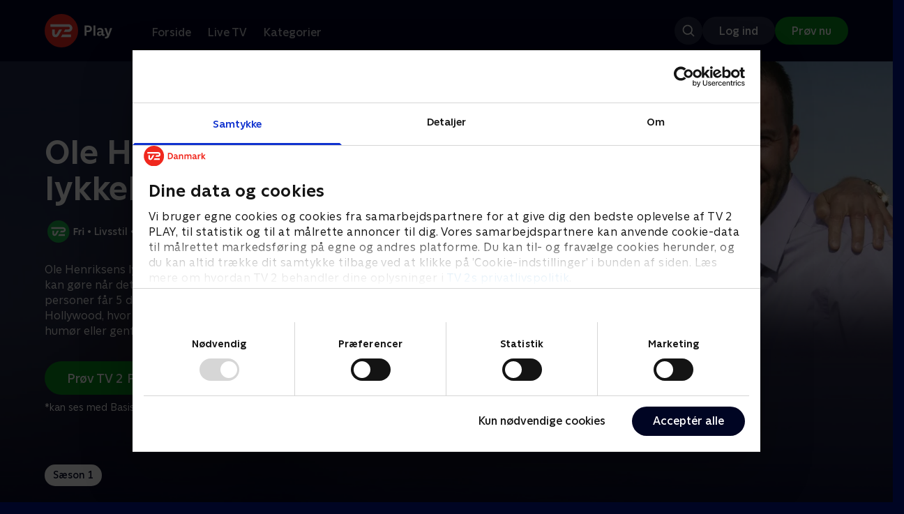

--- FILE ---
content_type: text/html; charset=utf-8
request_url: https://play.tv2.dk/serie/ole-henriksens-lykkekur-tv2fri
body_size: 10374
content:
<!DOCTYPE html><html><head><meta charSet="utf-8"/><meta name="viewport" content="width=device-width, initial-scale=1, minimum-scale=1"/><script async="" src="https://securepubads.g.doubleclick.net/tag/js/gpt.js"></script><script async="" src="https://assets.adobedtm.com/launch-EN40f12c6683a24d59bb7d82e23518c280.min.js"></script><meta name="theme-color" content="#000523"/><meta name="apple-mobile-web-app-capable" content="yes"/><meta name="apple-mobile-web-app-status-bar-style" content="black"/><link rel="shortcut icon" href="/assets/favicons/favicon.ico"/><link rel="icon" href="/assets/favicons/favicon.ico" sizes="any"/><link rel="icon" href="/assets/favicons/icon.svg" type="image/svg+xml"/><link rel="apple-touch-icon" href="/assets/favicons/apple-touch-icon.png"/><link rel="manifest" href="/manifest.json"/><meta property="og:site_name" content="play.tv2.dk"/><meta property="twitter:card" content="summary"/><meta property="twitter:site" content="@tv2play"/><meta name="apple-itunes-app" content="app-id=515236434"/><link rel="search" type="application/opensearchdescription+xml" href="/opensearch.xml" title="TV 2 Play"/><link rel="canonical" href="https://play.tv2.dk/serie/ole-henriksens-lykkekur-tv2fri"/><title>Ole Henriksens lykkekur | Se serien her | TV 2 Play</title><meta name="description" content="Se de bedste serier fra alle TV 2s kanaler | Nyt indhold hver dag | enten live eller når det passer dig. | Prøv TV 2 Play nu."/><meta property="og:url" content="https://play.tv2.dk/serie/ole-henriksens-lykkekur-tv2fri"/><meta property="og:type" content="video.tv_show"/><meta property="og:title" content="Ole Henriksens lykkekur | Se serien her | TV 2 Play"/><meta property="og:description" content="Se de bedste serier fra alle TV 2s kanaler | Nyt indhold hver dag | enten live eller når det passer dig. | Prøv TV 2 Play nu."/><meta property="og:image" content="https://cdn-play.tv2i.dk/036df89e-2de5-413e-a41a-f1c16f27bbcd.jpeg?auto=format%2Ccompress&amp;fm=webp&amp;rect=0%2C0%2C1024%2C576&amp;w=720"/><meta property="og:image:alt" content="Ole Henriksens lykkekur"/><meta name="next-head-count" content="26"/><link rel="preload" href="/_next/static/css/9ced683e4cc2bdbd.css" as="style"/><link rel="preload" href="/_next/static/css/679cf9086367f21a.css" as="style"/><script type="application/ld+json">{
  "@context": "https://schema.org",
  "@type": "WebSite",
  "url": "https://play.tv2.dk",
  "potentialAction": {
    "@type": "SearchAction",
    "target": "https://play.tv2.dk/soeg/{search_term_string}",
    "query-input": "required name=search_term_string"
  }
}</script><script type="application/ld+json">{
  "@context": "http://schema.org",
  "@type": "TVSeries",
  "name": "Ole Henriksens lykkekur",
  "description": "Ole Henriksens lykkekur er en selvhjælpsguide til hvad man kan gøre når det hele ser lidt surt ud. De deltagende personer får 5 dage sammen med Ole Henriksen i Hollywood, hvor han hjælper dem med at blive i bedre humør eller genfinde kærligheden.",
  "image": "https://cdn-play.tv2i.dk/036df89e-2de5-413e-a41a-f1c16f27bbcd.jpeg?auto=format%2Ccompress&fm=webp&rect=0%2C0%2C1024%2C576&w=720",
  "url": "https://play.tv2.dk/serie/ole-henriksens-lykkekur-tv2fri",
  "containsSeason": {
    "@type": "TVSeason",
    "seasonNumber": 1,
    "episode": {
      "@type": "TVEpisode",
      "name": "Kim",
      "episodeNumber": 1,
      "url": "https://play.tv2.dk/serie/ole-henriksens-lykkekur-tv2fri/1/kim-b1bc1ded-ef59-4b32-8f08-f7ae0df38a16",
      "description": "I den nye TV 2-serie får Ole Henriksen fem dage til at gøre en dansker mere lykkelig. I første program er det Kim, der besøger Ole i Hollywood, for Kim har nemlig problemer med sin vrede. Han kan eksplodere over de mindste ting, og det går hans kone og børn på. Ole vil gøre Kim til en blid og blød mand, men det skal vise sig ikke at være helt så let. For hvad siger en machomand til at få barberet skægget af og udøve meditation i fosterstilling?",
      "datePublished": "2008-08-27"
    }
  },
  "numberOfSeasons": 1
}</script><link rel="stylesheet" href="/_next/static/css/9ced683e4cc2bdbd.css" data-n-g=""/><link rel="stylesheet" href="/_next/static/css/679cf9086367f21a.css" data-n-p=""/><noscript data-n-css=""></noscript><script defer="" noModule="" src="/_next/static/chunks/polyfills-42372ed130431b0a.js"></script><script src="/_next/static/chunks/webpack-238d2de21ff51cf3.js" defer=""></script><script src="/_next/static/chunks/framework-8d21f4020242b0b2.js" defer=""></script><script src="/_next/static/chunks/main-3d6c860e74ab01fc.js" defer=""></script><script src="/_next/static/chunks/pages/_app-9192315846fc6bbb.js" defer=""></script><script src="/_next/static/chunks/797-9cad1c638a298003.js" defer=""></script><script src="/_next/static/chunks/434-1cd3bc89578bfa99.js" defer=""></script><script src="/_next/static/chunks/324-1038a10b622cb39f.js" defer=""></script><script src="/_next/static/chunks/124-3a90107e40016921.js" defer=""></script><script src="/_next/static/chunks/262-f7c01380c84eba8e.js" defer=""></script><script src="/_next/static/chunks/543-4fd065429ad31807.js" defer=""></script><script src="/_next/static/chunks/pages/cas/DetailsPage-a1dd161ae9511989.js" defer=""></script><script src="/_next/static/2026.1.7190924/_buildManifest.js" defer=""></script><script src="/_next/static/2026.1.7190924/_ssgManifest.js" defer=""></script></head><body><script id="__APP_CONFIG__" type="application/json">{"AUTH0_DOMAIN":"auth.tv2.dk","AUTH0_CLIENT_ID":"c2UwaVTTDb7HoLZgK5ghG5siMUDAipgg","API_URL":"https://play.tv2api.dk","LOGIN_URL":"/api/user/login","CHECKOUT_URL":"https://checkout.play.tv2.dk","MIT_TV2_URL":"https://mit.tv2.dk","CLIENTSIDE_LOGGING_URL":"https://cl.web.tv2api.dk","TRACKING_ENV":"production","CONSENT_MODAL_URL":"https://scripts.tv2a.dk/consent/2.0.10/modal.js?platform=play-web","COOKIE_DOMAIN":".play.tv2.dk","COOKIE_DOMAIN_SSO":".tv2.dk","COOKIE_BOT_URL":"https://consent.cookiebot.com/uc.js?cbid=96b5169b-8f1b-44a0-9b8e-b6ebb6ebafdd","ENABLE_OVERSEER":"false","ENABLE_PLAYER_VCR":"false","USE_OVERSEER_GRAPHQL":"false","USE_ACTIVE_TRACKING_NIELSEN":"false","PROMPT_URL":"https://prompts-graph.discovery.tv2api.dk/graphql","PAGES_URL":"https://pages-graph.discovery.tv2api.dk/graphql","ANTI_SHARING_URL":"https://anti-sharing-graph.discovery.tv2api.dk/graphql","RECOVERY_STREAMS":"https://recovery.pvp.tv2api.dk","SERVICE_STATUS_URL":"https://status.ovp.tv2.dk/status/open","PERMANENT_REDIRECTS_ENABLED":"true","DATADOG_CLIENT_TOKEN":"pube87fbf4d502988b9bd8a41eb0b8e98c1","APP_VERSION":"2026.1.7190924"}</script><script>
window.dataLayer = window.dataLayer || {};
window.DTMQ = window.DTMQ || [];
// hack to prevent Cookiebot from using window.dataLayer
window.gtm_datalayer = window.gtm_datalayer || []
window.google_tag_manager = {
"GTM-": { dataLayer: { name: "gtm_datalayer"}}
}
window.targetGlobalSettings = {
timeout: 1000, // using custom timeout
bodyHidingEnabled: false,
optinEnabled: true,
viewsEnabled: false,
pageLoadEnabled: false,
analyticsLogging: "server_side"
};
      </script><script src="/assets/nielsen.js"></script><link rel="preload" as="image" href="https://cdn-play.tv2i.dk/036df89e-2de5-413e-a41a-f1c16f27bbcd.jpeg?auto=format%2Ccompress&amp;blur=500&amp;crop=top&amp;fit=crop&amp;fm=webp&amp;mask64=aHR0cHM6Ly9hc3NldHMucGxheS50djJhLmRrL21hc2tzL3IxNng5bWFzay5wbmc&amp;rect=0%2C0%2C1024%2C576"/><link rel="preload" as="image" href="https://cdn-play.tv2i.dk/ae29cafb-e3a5-4a47-802d-db5f5f363bbf.svg"/><link rel="preload" as="image" href="https://cdn-play.tv2i.dk/Alle_invert.svg"/><link rel="preload" as="image" href="https://cdn-play.tv2i.dk/b7790260-fd1c-4268-957d-bce17b86704b.svg"/><div id="__next"><div class="layout-12-12-8 576:layout-32-32-8 768:layout-64-64-8 992:layout-64-64-16 1920:layout-96-96-16"><div class="top-0 will-change-transform duration-300 transition-transform sticky z-header" style="transform:translateY(-0%)"><div class="bg-midnight flex justify-between py-3 whitespace-nowrap min-h-[80px] 768:py-5 deck"><div class="flex-col 768:flex w-col-12"><div class="flex flex-row justify-between"><div class="flex items-center "><div class="768:mr-8 992:mr-14"><a href="/" title="TV 2 Play start"><img alt="TV 2 Play" loading="lazy" width="49" height="24" decoding="async" data-nimg="1" class="h-10 768:h-12 w-auto" style="color:transparent" src="/_next/static/media/tv2play-white.4ce097bd.svg"/></a></div><div class="768:flex hidden items-center ml-3 768:ml-0 pt-1"><div data-testid="navigation_item" class="text-neutral-400 text-button-label-m 576:text-button-label-m ml-3 768:ml-4 first:ml-0 hover:underline"><a class="p-2 first:pl-0" tabindex="0" data-testtype="link" href="/forside">Forside</a></div><div data-testid="navigation_item" class="text-neutral-400 text-button-label-m 576:text-button-label-m ml-3 768:ml-4 first:ml-0 hover:underline"><a class="p-2 first:pl-0" tabindex="0" data-testtype="link" href="/live">Live TV</a></div><div data-testid="navigation_item" class="text-neutral-400 text-button-label-m 576:text-button-label-m ml-3 768:ml-4 first:ml-0 hover:underline"><a class="p-2 first:pl-0" tabindex="0" data-testtype="link" href="/kategorier">Kategorier</a></div></div></div></div><div class="flex 768:hidden items-center mb-2 768:mb-0 768:mt-0 h-[48px]"><div data-testid="navigation_item" class="text-neutral-400 text-button-label-m 576:text-button-label-m ml-3 768:ml-4 first:ml-0 hover:underline"><a class="p-2 first:pl-0" tabindex="0" data-testtype="link" href="/forside">Forside</a></div><div data-testid="navigation_item" class="text-neutral-400 text-button-label-m 576:text-button-label-m ml-3 768:ml-4 first:ml-0 hover:underline"><a class="p-2 first:pl-0" tabindex="0" data-testtype="link" href="/live">Live TV</a></div><div data-testid="navigation_item" class="text-neutral-400 text-button-label-m 576:text-button-label-m ml-3 768:ml-4 first:ml-0 hover:underline"><a class="p-2 first:pl-0" tabindex="0" data-testtype="link" href="/kategorier">Kategorier</a></div></div></div></div></div><div id="container" class="relative"><div><div class="hidden 768:block relative"><div class="absolute w-full top-0 right-0 h-[1000px] -z-10"><img class="w-full" src="https://cdn-play.tv2i.dk/036df89e-2de5-413e-a41a-f1c16f27bbcd.jpeg?auto=format%2Ccompress&amp;blur=500&amp;crop=top&amp;fit=crop&amp;fm=webp&amp;mask64=aHR0cHM6Ly9hc3NldHMucGxheS50djJhLmRrL21hc2tzL3IxNng5bWFzay5wbmc&amp;rect=0%2C0%2C1024%2C576" alt=""/><div class="absolute inset-0"></div></div></div><div class="hidden 768:block relative"><div style="margin-right:0" class="relative 768:absolute right-0 992:w-col-10 1200:w-col-8"><img src="https://cdn-play.tv2i.dk/036df89e-2de5-413e-a41a-f1c16f27bbcd.jpeg?auto=format%2Ccompress&amp;fm=webp&amp;mask64=aHR0cHM6Ly9hc3NldHMucGxheS50djJhLmRrL3NtYXJ0LXR2L2JhY2tncm91bmQtbWFzay5wbmc%3D&amp;rect=0%2C0%2C1024%2C576" alt="" loading="lazy" style="margin-right:0" class=" w-full"/></div></div><div class="768:hidden relative"><img src="https://cdn-play.tv2i.dk/036df89e-2de5-413e-a41a-f1c16f27bbcd.jpeg?auto=format%2Ccompress&amp;fm=webp&amp;mask64=aHR0cHM6Ly9hc3NldHMucGxheS50djJhLmRrL21hc2tzL3I3eDZfbWFzay5wbmc&amp;rect=176%2C0%2C672%2C576" alt="" loading="lazy" class=" w-full"/></div></div><div class="-mt-32 768:mt-0 768:pt-[340px] 992:pt-[104px] 2560:pt-[15vw] relative"><div class="deck relative mb-8 1440:mb-36 w-col-12 1200:w-col-6 1440:w-col-5"><div class="mb-4 w-col-12 992:w-col-5 1920:w-col-4"><div class="mb-5"><h1 data-testid="details_deck_title" class="text-headline-xs md:text-headline-s text-white">Ole Henriksens lykkekur</h1></div><div class="mb-8"><div class="mt-3"><div class="text-legacy-body-s text-white"><div class="flex items-center text-label-s text-white mt-4 flex-row"><div class="mr-1 ml-1"><img class=" h-[32px]" src="https://cdn-play.tv2i.dk/ae29cafb-e3a5-4a47-802d-db5f5f363bbf.svg" alt="TV2FRI"/></div><div class="mr-0 ml-0">•</div><div class="mr-1 ml-1"><div class="">Livsstil</div></div><div class="mr-0 ml-0">•</div><div class="mr-1 ml-1"><div class="">1 sæson</div></div><div class="mr-0 ml-0">•</div><div class="mr-1 ml-1"><img class=" h-[18px]" src="https://cdn-play.tv2i.dk/Alle_invert.svg" alt="Tilladt for alle"/></div></div></div></div></div></div><div class="w-col-12 992:w-col-5 1920:w-col-4"><div class="flex flex-row"><div class="flex-1"><div class="text-body-s text-midnight-200 -mt-1"><div class="line-clamp-6">Ole Henriksens lykkekur er en selvhjælpsguide til hvad man kan gøre når det hele ser lidt surt ud. De deltagende personer får 5 dage sammen med Ole Henriksen i Hollywood, hvor han hjælper dem med at blive i bedre humør eller genfinde kærligheden.</div></div></div></div></div><div class="flex flex-col 576:flex-row mt-4 576:gap-6 gap-2"><div class="flex flex-col"><div class="flex flex-col 576:flex-row mt-4 576:gap-6 gap-2"><div class="flex flex-col w-full 576:w-fit"><a data-testtype="link" href="https://checkout.play.tv2.dk"><div class="inline-flex gap-2 rounded-full items-center border-none text-button-label-m h-10 768:text-button-label-l 768:h-12 pl-6 768:pl-8 pr-6 768:pr-8 bg-semantic-success-on-light text-white hover:bg-interactive-green-on-dark group-hover:bg-interactive-green-on-dark active:bg-interactive-green-on-dark disabled:text-neutral-500 disabled:bg-neutral-800 outline-none focus-visible:outline-2 focus-visible:outline-semantic-links-on-dark focus-visible:outline-offset-2 w-full 576:w-fit justify-center 576:justify-start">Prøv TV 2 Play*</div></a></div></div><div class="typo-body-xs text-white mt-2">*kan ses med Basis, Favorit og Favorit + Sport</div></div></div></div></div></div><div class="mt-8 992:mt-14"><div data-testid="season_picker" class="deck mb-4"><div class="w-col-12"><div class="Scroller_container__9UOfW flex flex-nowrap min-h-[60px] justify-center flex-col group"><nav class="useScrollable_scrollable__83ku0 useScrollable_no-scrollbar__ziUyN Scroller_scrollable__WK9OE"><div class="flex-none px-1 first:pl-0"><a class="block select-none text-button-label-s px-3 py-2 h-full no-underline text-center cursor-pointer border-none outline-none overflow-hidden rounded-[35px] text-midnight hover:bg-midnight-300 bg-white" href="/serie/ole-henriksens-lykkekur-tv2fri/1">Sæson 1</a></div></nav></div></div></div><div class="relative"><div class="z-20 flex items-center justify-center absolute top-0 h-full max-md:hidden left-0"><button type="button" title="Forrige række" class="flex group h-fit"><span class="flex m-2 w-12 h-12 items-center justify-center rounded-full bg-midnight/60 group-hover:bg-grey-100 duration-200"><img alt="Til venstre" loading="lazy" width="24" height="24" decoding="async" data-nimg="1" class="invert group-hover:invert-0" style="color:transparent" src="/_next/static/media/left_arrow_icon.f91799a7.svg"/></span></button></div><div class="flex flex-row relative snap-x snap-mandatory scroll-px-[var(--spacingLeft)] px-[var(--spacingLeft)] -mr-[var(--gap)] hide-scrollbar overflow-hidden overscroll-x-contain overflow-x-auto "><div class="snap-start snap-normal shrink-0"><a data-testtype="link" href="/serie/ole-henriksens-lykkekur-tv2fri/1/kim-b1bc1ded-ef59-4b32-8f08-f7ae0df38a16"><div class="h-full block w-col-6 768:w-col-4 1200:w-col-3"><div class="hover:scale-s 2xl:hover:scale-xs relative transition-transform group"><div class="relative w-full h-full bg-midnight-900"><div style="padding-bottom:56.25%" class="relative overflow-hidden ease-in-out transform transition-transform duration-[200ms] linear"><img class="absolute transition-opacity duration-200 ease-in-out opacity-0 w-full h-full object-cover" alt="1. Kim" loading="lazy"/></div></div></div><div class="text-list-title-2xs text-white mt-2">1. Kim</div><div class="text-legacy-body-s text-neutral-400 mt-2 line-clamp-4">I den nye TV 2-serie får Ole Henriksen fem dage til at gøre en dansker mere lykkelig. I første program er det Kim, der besøger Ole i Hollywood, for Kim har nemlig problemer med sin vrede. Han kan eksplodere over de mindste ting, og det går hans kone og børn på. Ole vil gøre Kim til en blid og blød mand, men det skal vise sig ikke at være helt så let. For hvad siger en machomand til at få barberet skægget af og udøve meditation i fosterstilling?</div><div class="text-legacy-body-s text-neutral-400 mt-3">27. august 2008 • 25 min</div></div></a></div><div class="snap-start snap-normal shrink-0"><a data-testtype="link" href="/serie/ole-henriksens-lykkekur-tv2fri/1/jannie-31f1c30b-4404-4405-84db-687b01e7cc05"><div class="h-full block w-col-6 768:w-col-4 1200:w-col-3"><div class="hover:scale-s 2xl:hover:scale-xs relative transition-transform group"><div class="relative w-full h-full bg-midnight-900"><div style="padding-bottom:56.25%" class="relative overflow-hidden ease-in-out transform transition-transform duration-[200ms] linear"><img class="absolute transition-opacity duration-200 ease-in-out opacity-0 w-full h-full object-cover" alt="2. Jannie" loading="lazy"/></div></div></div><div class="text-list-title-2xs text-white mt-2">2. Jannie</div><div class="text-legacy-body-s text-neutral-400 mt-2 line-clamp-4">Den storgrinende Ole Henriksen får besøg af sin modsætning - Jannie, der aldrig føler sig rigtig glad. Ole vil gøre alt, hvad han kan, for at få Jannie i perlehumør, og hans lykkekur består af en lykkeekspert, en trampolin og en rapdans. Men Jannie har taget sin skeptiske danske holdning med til Hollywood. Hun tror ikke helt på, man kan være så glad som Ole Henriksen, og hun nægter i hvert fald at danse som ham</div><div class="text-legacy-body-s text-neutral-400 mt-3">3. september 2008 • 24 min</div></div></a></div><div class="snap-start snap-normal shrink-0"><a data-testtype="link" href="/serie/ole-henriksens-lykkekur-tv2fri/1/mette-og-jacob-a388eeee-99b8-496e-8a8d-a8c02fbe272e"><div class="h-full block w-col-6 768:w-col-4 1200:w-col-3"><div class="hover:scale-s 2xl:hover:scale-xs relative transition-transform group"><div class="relative w-full h-full bg-midnight-900"><div style="padding-bottom:56.25%" class="relative overflow-hidden ease-in-out transform transition-transform duration-[200ms] linear"><img class="absolute transition-opacity duration-200 ease-in-out opacity-0 w-full h-full object-cover" alt="3. Mette og Jacob" loading="lazy"/></div></div></div><div class="text-list-title-2xs text-white mt-2">3. Mette og Jacob</div><div class="text-legacy-body-s text-neutral-400 mt-2 line-clamp-4">Ole Henriksen får denne gang besøg af parret Mette og Jacob, der føler, at de i deres travle børnefamilieliv har glemt kærligheden til hinanden. Ole vil prøve at sparke gang i Mette og Jacobs kærlighed, men kan en mand, der ingen børn har, sætte sig ind i en børnefamilies liv? Ole vil have dem til at rose hinanden hele tiden og bruge mere tid alene, bl.a. på at danse en aften ugen, men det kan det unge par slet ikke se, hvordan det skal kunne lade sig gøre.</div><div class="text-legacy-body-s text-neutral-400 mt-3">10. september 2008 • 24 min</div></div></a></div><div class="snap-start snap-normal shrink-0"><a data-testtype="link" href="/serie/ole-henriksens-lykkekur-tv2fri/1/bendt-072d1b62-0950-43d8-a315-7278a7174418"><div class="h-full block w-col-6 768:w-col-4 1200:w-col-3"><div class="hover:scale-s 2xl:hover:scale-xs relative transition-transform group"><div class="relative w-full h-full bg-midnight-900"><div style="padding-bottom:56.25%" class="relative overflow-hidden ease-in-out transform transition-transform duration-[200ms] linear"><img class="absolute transition-opacity duration-200 ease-in-out opacity-0 w-full h-full object-cover" alt="4. Bendt" loading="lazy"/></div></div></div><div class="text-list-title-2xs text-white mt-2">4. Bendt</div><div class="text-legacy-body-s text-neutral-400 mt-2 line-clamp-4">Ole Henriksen får denne gang besøg af den 36-årige landmand Bendt, som aldrig har haft en kæreste. Bendt har, siden han var 16 år, haft travlt med at være svineavler og har derfor glemt at dyrke det romantiske liv. Da Ole til at begynde med ikke engang kan få Bendt til at tale med en pige på en café, indser han, at der er lang vej. Hvordan skal Ole nogensinde få Bendt til at gå på en date, inden han rejser hjem til Danmark?</div><div class="text-legacy-body-s text-neutral-400 mt-3">17. september 2008 • 25 min</div></div></a></div><div class="snap-start snap-normal shrink-0"><a data-testtype="link" href="/serie/ole-henriksens-lykkekur-tv2fri/1/joy-75017cb4-40e8-4d3e-b9ec-bef9f97b63b4"><div class="h-full block w-col-6 768:w-col-4 1200:w-col-3"><div class="hover:scale-s 2xl:hover:scale-xs relative transition-transform group"><div class="relative w-full h-full bg-midnight-900"><div style="padding-bottom:56.25%" class="relative overflow-hidden ease-in-out transform transition-transform duration-[200ms] linear"><img class="absolute transition-opacity duration-200 ease-in-out opacity-0 w-full h-full object-cover" alt="5. Joy" loading="lazy"/></div></div></div><div class="text-list-title-2xs text-white mt-2">5. Joy</div><div class="text-legacy-body-s text-neutral-400 mt-2 line-clamp-4">Ole Henriksen får denne gang besøg af Joy, der har mistet alt sit hår og dermed sin følelse af kvindelighed. Vil det lykkes for Ole at forvandle Joy til en glad og feminin kvinde?</div><div class="text-legacy-body-s text-neutral-400 mt-3">24. september 2008 • 24 min</div></div></a></div><div class="snap-start snap-normal shrink-0"><a data-testtype="link" href="/serie/ole-henriksens-lykkekur-tv2fri/1/jeanette-a1a25182-0efc-4220-a9fe-0597f5aa28b5"><div class="h-full block w-col-6 768:w-col-4 1200:w-col-3"><div class="hover:scale-s 2xl:hover:scale-xs relative transition-transform group"><div class="relative w-full h-full bg-midnight-900"><div style="padding-bottom:56.25%" class="relative overflow-hidden ease-in-out transform transition-transform duration-[200ms] linear"><img class="absolute transition-opacity duration-200 ease-in-out opacity-0 w-full h-full object-cover" alt="6. Jeanette" loading="lazy"/></div></div></div><div class="text-list-title-2xs text-white mt-2">6. Jeanette</div><div class="text-legacy-body-s text-neutral-400 mt-2 line-clamp-4">Ole Henriksen elsker at optræde og holde foredrag, og denne gang får han besøg af Jeanette, der som mange andre hader at tale i forsamlinger. Og det er stort problem for Jeanette, for hun arbejder i Zoologisk Have, hvor hun tit skal fortælle om dyrene til et publikum. Ole har en masse grænseoverskridende øvelser i ærmet, der skal gøre Jeanette mindre nervøs. Men hun går helt i baglås, da Ole vil have hende til at gå som en abe.</div><div class="text-legacy-body-s text-neutral-400 mt-3">8. december 2008 • 24 min</div></div></a></div></div><div class="z-20 flex items-center justify-center absolute top-0 h-full max-md:hidden right-0"><button type="button" title="Næste række" class="flex group h-fit"><span class="flex m-2 w-12 h-12 items-center justify-center rounded-full bg-midnight/60 group-hover:bg-grey-100 duration-200"><img alt="Til højre" loading="lazy" width="24" height="24" decoding="async" data-nimg="1" class="invert group-hover:invert-0" style="color:transparent" src="/_next/static/media/right_arrow_icon.cf512aea.svg"/></span></button></div></div></div><div class="mt-8 992:mt-14"><div class="deck mb-4"><h2 data-testid="deck_label" class="text-label-l 1440:text-label-xl text-white">Andre så også</h2></div><div class="relative"><div class="z-20 flex items-center justify-center absolute top-0 h-full max-md:hidden left-0"><button type="button" title="Forrige række" class="flex group h-fit"><span class="flex m-2 w-12 h-12 items-center justify-center rounded-full bg-midnight/60 group-hover:bg-grey-100 duration-200"><img alt="Til venstre" loading="lazy" width="24" height="24" decoding="async" data-nimg="1" class="invert group-hover:invert-0" style="color:transparent" src="/_next/static/media/left_arrow_icon.f91799a7.svg"/></span></button></div><div class="flex flex-row relative snap-x snap-mandatory scroll-px-[var(--spacingLeft)] px-[var(--spacingLeft)] -mr-[var(--gap)] hide-scrollbar overflow-hidden overscroll-x-contain overflow-x-auto "><div class="snap-start snap-normal shrink-0"><a data-testtype="link" href="/serie/aargang-20-tv2"><div class="h-full w-col-9 768:w-col-6 1200:w-col-4 flex-shrink-0 select-none"><div class="relative hover:scale-s 2xl:hover:scale-xs transition-transform bg-midnight-900" aria-label="Årgang 20"><div style="padding-bottom:56.25%" class="relative overflow-hidden ease-in-out transform transition-transform duration-[200ms] linear"><img class="absolute transition-opacity duration-200 ease-in-out opacity-0 w-full h-full object-cover" alt="Årgang 20" loading="lazy"/></div><div class="absolute left-2 top-2 z-1"><img class="h-5 576:h-6" src="https://cdn-play.tv2i.dk/b7790260-fd1c-4268-957d-bce17b86704b.svg" alt="" title=""/></div></div><h3 class="pt-2 mb-0 pb-0 text-list-title-xs overflow-hidden line-clamp-2 text-white">Årgang 20</h3><span class="text-label-s text-midnight-400">Livsstil • 6 sæsoner</span></div></a></div><div class="snap-start snap-normal shrink-0"><a data-testtype="link" href="/serie/vores-jord-tv2"><div class="h-full w-col-9 768:w-col-6 1200:w-col-4 flex-shrink-0 select-none"><div class="relative hover:scale-s 2xl:hover:scale-xs transition-transform bg-midnight-900" aria-label="Vores jord"><div style="padding-bottom:56.25%" class="relative overflow-hidden ease-in-out transform transition-transform duration-[200ms] linear"><img class="absolute transition-opacity duration-200 ease-in-out opacity-0 w-full h-full object-cover" alt="Vores jord" loading="lazy"/></div><div class="absolute left-2 top-2 z-1"><img class="h-5 576:h-6" src="https://cdn-play.tv2i.dk/b7790260-fd1c-4268-957d-bce17b86704b.svg" alt="" title=""/></div></div><h3 class="pt-2 mb-0 pb-0 text-list-title-xs overflow-hidden line-clamp-2 text-white">Vores jord</h3><span class="text-label-s text-midnight-400">Livsstil • 2 sæsoner</span></div></a></div><div class="snap-start snap-normal shrink-0"><a data-testtype="link" href="/serie/kandiskuren-tv2fri"><div class="h-full w-col-9 768:w-col-6 1200:w-col-4 flex-shrink-0 select-none"><div class="relative hover:scale-s 2xl:hover:scale-xs transition-transform bg-midnight-900" aria-label="Kandiskuren"><div style="padding-bottom:56.25%" class="relative overflow-hidden ease-in-out transform transition-transform duration-[200ms] linear"><img class="absolute transition-opacity duration-200 ease-in-out opacity-0 w-full h-full object-cover" alt="Kandiskuren" loading="lazy"/></div><div class="absolute left-2 top-2 z-1"><img class="h-5 576:h-6" src="https://cdn-play.tv2i.dk/ae29cafb-e3a5-4a47-802d-db5f5f363bbf.svg" alt="" title=""/></div></div><h3 class="pt-2 mb-0 pb-0 text-list-title-xs overflow-hidden line-clamp-2 text-white">Kandiskuren</h3><span class="text-label-s text-midnight-400">Livsstil • 1 sæsoner</span></div></a></div><div class="snap-start snap-normal shrink-0"><a data-testtype="link" href="/serie/snyd-din-alder-tv2"><div class="h-full w-col-9 768:w-col-6 1200:w-col-4 flex-shrink-0 select-none"><div class="relative hover:scale-s 2xl:hover:scale-xs transition-transform bg-midnight-900" aria-label="Snyd din alder"><div style="padding-bottom:56.25%" class="relative overflow-hidden ease-in-out transform transition-transform duration-[200ms] linear"><img class="absolute transition-opacity duration-200 ease-in-out opacity-0 w-full h-full object-cover" alt="Snyd din alder" loading="lazy"/></div><div class="absolute left-2 top-2 z-1"><img class="h-5 576:h-6" src="https://cdn-play.tv2i.dk/b7790260-fd1c-4268-957d-bce17b86704b.svg" alt="" title=""/></div></div><h3 class="pt-2 mb-0 pb-0 text-list-title-xs overflow-hidden line-clamp-2 text-white">Snyd din alder</h3><span class="text-label-s text-midnight-400">Livsstil • 2 sæsoner</span></div></a></div><div class="snap-start snap-normal shrink-0"><a data-testtype="link" href="/serie/kurs-mod-fjerne-kyster-tv2"><div class="h-full w-col-9 768:w-col-6 1200:w-col-4 flex-shrink-0 select-none"><div class="relative hover:scale-s 2xl:hover:scale-xs transition-transform bg-midnight-900" aria-label="Kurs mod fjerne kyster"><div style="padding-bottom:56.25%" class="relative overflow-hidden ease-in-out transform transition-transform duration-[200ms] linear"><img class="absolute transition-opacity duration-200 ease-in-out opacity-0 w-full h-full object-cover" alt="Kurs mod fjerne kyster" loading="lazy"/></div><div class="absolute left-2 top-2 z-1"><img class="h-5 576:h-6" src="https://cdn-play.tv2i.dk/b7790260-fd1c-4268-957d-bce17b86704b.svg" alt="" title=""/></div></div><h3 class="pt-2 mb-0 pb-0 text-list-title-xs overflow-hidden line-clamp-2 text-white">Kurs mod fjerne kyster</h3><span class="text-label-s text-midnight-400">Livsstil • 4 sæsoner</span></div></a></div><div class="snap-start snap-normal shrink-0"><a data-testtype="link" href="/serie/aargang-0-tv2"><div class="h-full w-col-9 768:w-col-6 1200:w-col-4 flex-shrink-0 select-none"><div class="relative hover:scale-s 2xl:hover:scale-xs transition-transform bg-midnight-900" aria-label="Årgang 0"><div style="padding-bottom:56.25%" class="relative overflow-hidden ease-in-out transform transition-transform duration-[200ms] linear"><img class="absolute transition-opacity duration-200 ease-in-out opacity-0 w-full h-full object-cover" alt="Årgang 0" loading="lazy"/></div><div class="absolute left-2 top-2 z-1"><img class="h-5 576:h-6" src="https://cdn-play.tv2i.dk/b7790260-fd1c-4268-957d-bce17b86704b.svg" alt="" title=""/></div></div><h3 class="pt-2 mb-0 pb-0 text-list-title-xs overflow-hidden line-clamp-2 text-white">Årgang 0</h3><span class="text-label-s text-midnight-400">Livsstil • 21 sæsoner</span></div></a></div><div class="snap-start snap-normal shrink-0"><a data-testtype="link" href="/serie/go-morgen-danmark-tv2"><div class="h-full w-col-9 768:w-col-6 1200:w-col-4 flex-shrink-0 select-none"><div class="relative hover:scale-s 2xl:hover:scale-xs transition-transform bg-midnight-900" aria-label="Go&#x27; morgen Danmark"><div style="padding-bottom:56.25%" class="relative overflow-hidden ease-in-out transform transition-transform duration-[200ms] linear"><img class="absolute transition-opacity duration-200 ease-in-out opacity-0 w-full h-full object-cover" alt="Go&#x27; morgen Danmark" loading="lazy"/></div><div class="absolute left-2 top-2 z-1"><img class="h-5 576:h-6" src="https://cdn-play.tv2i.dk/b7790260-fd1c-4268-957d-bce17b86704b.svg" alt="" title=""/></div></div><h3 class="pt-2 mb-0 pb-0 text-list-title-xs overflow-hidden line-clamp-2 text-white">Go&#x27; morgen Danmark</h3><span class="text-label-s text-midnight-400">Livsstil</span></div></a></div><div class="snap-start snap-normal shrink-0"><a data-testtype="link" href="/serie/beliggenhed-beliggenhed-beliggenhed-tv2"><div class="h-full w-col-9 768:w-col-6 1200:w-col-4 flex-shrink-0 select-none"><div class="relative hover:scale-s 2xl:hover:scale-xs transition-transform bg-midnight-900" aria-label="Beliggenhed, beliggenhed, beliggenhed"><div style="padding-bottom:56.25%" class="relative overflow-hidden ease-in-out transform transition-transform duration-[200ms] linear"><img class="absolute transition-opacity duration-200 ease-in-out opacity-0 w-full h-full object-cover" alt="Beliggenhed, beliggenhed, beliggenhed" loading="lazy"/></div><div class="absolute left-2 top-2 z-1"><img class="h-5 576:h-6" src="https://cdn-play.tv2i.dk/b7790260-fd1c-4268-957d-bce17b86704b.svg" alt="" title=""/></div></div><h3 class="pt-2 mb-0 pb-0 text-list-title-xs overflow-hidden line-clamp-2 text-white">Beliggenhed, beliggenhed, beliggenhed</h3><span class="text-label-s text-midnight-400">Livsstil • 17 sæsoner</span></div></a></div><div class="snap-start snap-normal shrink-0"><a data-testtype="link" href="/serie/insider-tv2"><div class="h-full w-col-9 768:w-col-6 1200:w-col-4 flex-shrink-0 select-none"><div class="relative hover:scale-s 2xl:hover:scale-xs transition-transform bg-midnight-900" aria-label="Insider"><div style="padding-bottom:56.25%" class="relative overflow-hidden ease-in-out transform transition-transform duration-[200ms] linear"><img class="absolute transition-opacity duration-200 ease-in-out opacity-0 w-full h-full object-cover" alt="Insider" loading="lazy"/></div><div class="absolute left-2 top-2 z-1"><img class="h-5 576:h-6" src="https://cdn-play.tv2i.dk/b7790260-fd1c-4268-957d-bce17b86704b.svg" alt="" title=""/></div></div><h3 class="pt-2 mb-0 pb-0 text-list-title-xs overflow-hidden line-clamp-2 text-white">Insider</h3><span class="text-label-s text-midnight-400">Livsstil • 4 sæsoner</span></div></a></div><div class="snap-start snap-normal shrink-0"><a data-testtype="link" href="/serie/krejlerkongen-tv2fri"><div class="h-full w-col-9 768:w-col-6 1200:w-col-4 flex-shrink-0 select-none"><div class="relative hover:scale-s 2xl:hover:scale-xs transition-transform bg-midnight-900" aria-label="Krejlerkongen"><div style="padding-bottom:56.25%" class="relative overflow-hidden ease-in-out transform transition-transform duration-[200ms] linear"><img class="absolute transition-opacity duration-200 ease-in-out opacity-0 w-full h-full object-cover" alt="Krejlerkongen" loading="lazy"/></div><div class="absolute left-2 top-2 z-1"><img class="h-5 576:h-6" src="https://cdn-play.tv2i.dk/ae29cafb-e3a5-4a47-802d-db5f5f363bbf.svg" alt="" title=""/></div></div><h3 class="pt-2 mb-0 pb-0 text-list-title-xs overflow-hidden line-clamp-2 text-white">Krejlerkongen</h3><span class="text-label-s text-midnight-400">Livsstil • 23 sæsoner</span></div></a></div><div class="snap-start snap-normal shrink-0"><a data-testtype="link" href="/serie/saet-pris-paa-danmark-tv2fri"><div class="h-full w-col-9 768:w-col-6 1200:w-col-4 flex-shrink-0 select-none"><div class="relative hover:scale-s 2xl:hover:scale-xs transition-transform bg-midnight-900" aria-label="Sæt pris på Danmark"><div style="padding-bottom:56.25%" class="relative overflow-hidden ease-in-out transform transition-transform duration-[200ms] linear"><img class="absolute transition-opacity duration-200 ease-in-out opacity-0 w-full h-full object-cover" alt="Sæt pris på Danmark" loading="lazy"/></div><div class="absolute left-2 top-2 z-1"><img class="h-5 576:h-6" src="https://cdn-play.tv2i.dk/ae29cafb-e3a5-4a47-802d-db5f5f363bbf.svg" alt="" title=""/></div></div><h3 class="pt-2 mb-0 pb-0 text-list-title-xs overflow-hidden line-clamp-2 text-white">Sæt pris på Danmark</h3><span class="text-label-s text-midnight-400">Livsstil • 9 sæsoner</span></div></a></div><div class="snap-start snap-normal shrink-0"><a data-testtype="link" href="/serie/vi-har-koebt-en-landsby-tv2fri"><div class="h-full w-col-9 768:w-col-6 1200:w-col-4 flex-shrink-0 select-none"><div class="relative hover:scale-s 2xl:hover:scale-xs transition-transform bg-midnight-900" aria-label="Vi har købt en landsby"><div style="padding-bottom:56.25%" class="relative overflow-hidden ease-in-out transform transition-transform duration-[200ms] linear"><img class="absolute transition-opacity duration-200 ease-in-out opacity-0 w-full h-full object-cover" alt="Vi har købt en landsby" loading="lazy"/></div><div class="absolute left-2 top-2 z-1"><img class="h-5 576:h-6" src="https://cdn-play.tv2i.dk/ae29cafb-e3a5-4a47-802d-db5f5f363bbf.svg" alt="" title=""/></div></div><h3 class="pt-2 mb-0 pb-0 text-list-title-xs overflow-hidden line-clamp-2 text-white">Vi har købt en landsby</h3><span class="text-label-s text-midnight-400">Livsstil • 3 sæsoner</span></div></a></div><div class="snap-start snap-normal shrink-0"><a data-testtype="link" href="/serie/clarksons-farm-tv2fri"><div class="h-full w-col-9 768:w-col-6 1200:w-col-4 flex-shrink-0 select-none"><div class="relative hover:scale-s 2xl:hover:scale-xs transition-transform bg-midnight-900" aria-label="Clarksons farm"><div style="padding-bottom:56.25%" class="relative overflow-hidden ease-in-out transform transition-transform duration-[200ms] linear"><img class="absolute transition-opacity duration-200 ease-in-out opacity-0 w-full h-full object-cover" alt="Clarksons farm" loading="lazy"/></div><div class="absolute left-2 top-2 z-1"><img class="h-5 576:h-6" src="https://cdn-play.tv2i.dk/ae29cafb-e3a5-4a47-802d-db5f5f363bbf.svg" alt="" title=""/></div></div><h3 class="pt-2 mb-0 pb-0 text-list-title-xs overflow-hidden line-clamp-2 text-white">Clarksons farm</h3><span class="text-label-s text-midnight-400">Livsstil • 1 sæsoner</span></div></a></div><div class="snap-start snap-normal shrink-0"><a data-testtype="link" href="/serie/ups-vi-er-voksne-tv2"><div class="h-full w-col-9 768:w-col-6 1200:w-col-4 flex-shrink-0 select-none"><div class="relative hover:scale-s 2xl:hover:scale-xs transition-transform bg-midnight-900" aria-label="Ups, vi er voksne"><div style="padding-bottom:56.25%" class="relative overflow-hidden ease-in-out transform transition-transform duration-[200ms] linear"><img class="absolute transition-opacity duration-200 ease-in-out opacity-0 w-full h-full object-cover" alt="Ups, vi er voksne" loading="lazy"/></div><div class="absolute left-2 top-2 z-1"><img class="h-5 576:h-6" src="https://cdn-play.tv2i.dk/b7790260-fd1c-4268-957d-bce17b86704b.svg" alt="" title=""/></div></div><h3 class="pt-2 mb-0 pb-0 text-list-title-xs overflow-hidden line-clamp-2 text-white">Ups, vi er voksne</h3><span class="text-label-s text-midnight-400">Livsstil • 3 sæsoner</span></div></a></div><div class="snap-start snap-normal shrink-0"><a data-testtype="link" href="/serie/vaerkstedet-uk-tv2fri"><div class="h-full w-col-9 768:w-col-6 1200:w-col-4 flex-shrink-0 select-none"><div class="relative hover:scale-s 2xl:hover:scale-xs transition-transform bg-midnight-900" aria-label="Værkstedet UK"><div style="padding-bottom:56.25%" class="relative overflow-hidden ease-in-out transform transition-transform duration-[200ms] linear"><img class="absolute transition-opacity duration-200 ease-in-out opacity-0 w-full h-full object-cover" alt="Værkstedet UK" loading="lazy"/></div><div class="absolute left-2 top-2 z-1"><img class="h-5 576:h-6" src="https://cdn-play.tv2i.dk/ae29cafb-e3a5-4a47-802d-db5f5f363bbf.svg" alt="" title=""/></div></div><h3 class="pt-2 mb-0 pb-0 text-list-title-xs overflow-hidden line-clamp-2 text-white">Værkstedet UK</h3><span class="text-label-s text-midnight-400">Livsstil • 2 sæsoner</span></div></a></div><div class="snap-start snap-normal shrink-0"><a data-testtype="link" href="/serie/linde-paa-langeland-tv2"><div class="h-full w-col-9 768:w-col-6 1200:w-col-4 flex-shrink-0 select-none"><div class="relative hover:scale-s 2xl:hover:scale-xs transition-transform bg-midnight-900" aria-label="Linde på Langeland"><div style="padding-bottom:56.25%" class="relative overflow-hidden ease-in-out transform transition-transform duration-[200ms] linear"><img class="absolute transition-opacity duration-200 ease-in-out opacity-0 w-full h-full object-cover" alt="Linde på Langeland" loading="lazy"/></div><div class="absolute left-2 top-2 z-1"><img class="h-5 576:h-6" src="https://cdn-play.tv2i.dk/b7790260-fd1c-4268-957d-bce17b86704b.svg" alt="" title=""/></div></div><h3 class="pt-2 mb-0 pb-0 text-list-title-xs overflow-hidden line-clamp-2 text-white">Linde på Langeland</h3><span class="text-label-s text-midnight-400">Livsstil • 4 sæsoner</span></div></a></div><div class="snap-start snap-normal shrink-0"><a data-testtype="link" href="/serie/hvem-byder-bedst-tv2fri"><div class="h-full w-col-9 768:w-col-6 1200:w-col-4 flex-shrink-0 select-none"><div class="relative hover:scale-s 2xl:hover:scale-xs transition-transform bg-midnight-900" aria-label="Hvem byder bedst?"><div style="padding-bottom:56.25%" class="relative overflow-hidden ease-in-out transform transition-transform duration-[200ms] linear"><img class="absolute transition-opacity duration-200 ease-in-out opacity-0 w-full h-full object-cover" alt="Hvem byder bedst?" loading="lazy"/></div><div class="absolute left-2 top-2 z-1"><img class="h-5 576:h-6" src="https://cdn-play.tv2i.dk/ae29cafb-e3a5-4a47-802d-db5f5f363bbf.svg" alt="" title=""/></div></div><h3 class="pt-2 mb-0 pb-0 text-list-title-xs overflow-hidden line-clamp-2 text-white">Hvem byder bedst?</h3><span class="text-label-s text-midnight-400">Livsstil • 6 sæsoner</span></div></a></div><div class="snap-start snap-normal shrink-0"><a data-testtype="link" href="/serie/vi-drukner-i-rod-tv2"><div class="h-full w-col-9 768:w-col-6 1200:w-col-4 flex-shrink-0 select-none"><div class="relative hover:scale-s 2xl:hover:scale-xs transition-transform bg-midnight-900" aria-label="Vi drukner i rod"><div style="padding-bottom:56.25%" class="relative overflow-hidden ease-in-out transform transition-transform duration-[200ms] linear"><img class="absolute transition-opacity duration-200 ease-in-out opacity-0 w-full h-full object-cover" alt="Vi drukner i rod" loading="lazy"/></div><div class="absolute left-2 top-2 z-1"><img class="h-5 576:h-6" src="https://cdn-play.tv2i.dk/b7790260-fd1c-4268-957d-bce17b86704b.svg" alt="" title=""/></div></div><h3 class="pt-2 mb-0 pb-0 text-list-title-xs overflow-hidden line-clamp-2 text-white">Vi drukner i rod</h3><span class="text-label-s text-midnight-400">Livsstil • 4 sæsoner</span></div></a></div><div class="snap-start snap-normal shrink-0"><a data-testtype="link" href="/serie/franske-droemmeslotte-tv2fri"><div class="h-full w-col-9 768:w-col-6 1200:w-col-4 flex-shrink-0 select-none"><div class="relative hover:scale-s 2xl:hover:scale-xs transition-transform bg-midnight-900" aria-label="Franske drømmeslotte"><div style="padding-bottom:56.25%" class="relative overflow-hidden ease-in-out transform transition-transform duration-[200ms] linear"><img class="absolute transition-opacity duration-200 ease-in-out opacity-0 w-full h-full object-cover" alt="Franske drømmeslotte" loading="lazy"/></div><div class="absolute left-2 top-2 z-1"><img class="h-5 576:h-6" src="https://cdn-play.tv2i.dk/ae29cafb-e3a5-4a47-802d-db5f5f363bbf.svg" alt="" title=""/></div></div><h3 class="pt-2 mb-0 pb-0 text-list-title-xs overflow-hidden line-clamp-2 text-white">Franske drømmeslotte</h3><span class="text-label-s text-midnight-400">Livsstil • 3 sæsoner</span></div></a></div><div class="snap-start snap-normal shrink-0"><a data-testtype="link" href="/serie/gutterne-paa-kutterne-tv2"><div class="h-full w-col-9 768:w-col-6 1200:w-col-4 flex-shrink-0 select-none"><div class="relative hover:scale-s 2xl:hover:scale-xs transition-transform bg-midnight-900" aria-label="Gutterne på kutterne"><div style="padding-bottom:56.25%" class="relative overflow-hidden ease-in-out transform transition-transform duration-[200ms] linear"><img class="absolute transition-opacity duration-200 ease-in-out opacity-0 w-full h-full object-cover" alt="Gutterne på kutterne" loading="lazy"/></div><div class="absolute left-2 top-2 z-1"><img class="h-5 576:h-6" src="https://cdn-play.tv2i.dk/b7790260-fd1c-4268-957d-bce17b86704b.svg" alt="" title=""/></div></div><h3 class="pt-2 mb-0 pb-0 text-list-title-xs overflow-hidden line-clamp-2 text-white">Gutterne på kutterne</h3><span class="text-label-s text-midnight-400">Livsstil • 7 sæsoner</span></div></a></div></div><div class="z-20 flex items-center justify-center absolute top-0 h-full max-md:hidden right-0"><button type="button" title="Næste række" class="flex group h-fit"><span class="flex m-2 w-12 h-12 items-center justify-center rounded-full bg-midnight/60 group-hover:bg-grey-100 duration-200"><img alt="Til højre" loading="lazy" width="24" height="24" decoding="async" data-nimg="1" class="invert group-hover:invert-0" style="color:transparent" src="/_next/static/media/right_arrow_icon.cf512aea.svg"/></span></button></div></div></div><div class="mt-8 992:mt-14"><div class="bg-midnight-900 768:flex 768:py-12"><div class="ml-0 768:ml-[var(--spacingLeft)] 768:w-col-4 1200:w-col-3 1920:w-col-2"><div style="padding-bottom:56.25%" class="relative overflow-hidden ease-in-out transform transition-transform duration-[200ms] linear"><img class="absolute transition-opacity duration-200 ease-in-out opacity-0 w-full h-full object-cover" alt="" loading="lazy"/></div></div><div class="deck w-col-12 py-4 768:py-0 768:pl-0 768:w-col-8"><div class="flex flex-row text-white font-bold"><h2>Om Ole Henriksens lykkekur</h2></div><div class="text-neutral-400 text-s font-regular overflow-hidden"><div class="line-clamp-6">Ole Henriksens lykkekur er en selvhjælpsguide til hvad man kan gøre når det hele ser lidt surt ud. De deltagende personer får 5 dage sammen med Ole Henriksen i Hollywood, hvor han hjælper dem med at blive i bedre humør eller genfinde kærligheden.</div></div></div></div></div></div></div><script id="__NEXT_DATA__" type="application/json">{"props":{"pageProps":{"ssrCache":{"2819938563":{"navigation":{"nodes":[{"id":"UGFnZTpwYXRowqQv","title":"Forside","path":"/"},{"id":"UGFnZTpwYXRowqQvbGl2ZQ==","title":"Live TV","path":"/live"},{"id":"UGFnZTpwYXRowqQva2F0ZWdvcmllcg==","title":"Kategorier","path":"/kategorier"}]}}},"ssrPage":{"__typename":"DetailsPage","id":"bee29c3a-13b4-4d74-82bc-61bcfdfd10e0","pageTracking":{"category":"Livsstil","isFavorite":"no","pageId":"bee29c3a-13b4-4d74-82bc-61bcfdfd10e0","pageName":"tv 2 play\u003eserie\u003eole-henriksens-lykkekur-tv2fri","pageSubType":"series","woid":"20916361","featureFlags":{}},"decks":[{"__typename":"DetailsPageTopDeck","id":"bee29c3a-13b4-4d74-82bc-61bcfdfd10e0#DetailsPageTopDeck","deck":{"__typename":"DetailsPageTop","id":"bee29c3a-13b4-4d74-82bc-61bcfdfd10e0","descriptionHeading":null,"description":"Ole Henriksens lykkekur er en selvhjælpsguide til hvad man kan gøre når det hele ser lidt surt ud. De deltagende personer får 5 dage sammen med Ole Henriksen i Hollywood, hvor han hjælper dem med at blive i bedre humør eller genfinde kærligheden.","descriptionImage":{"url":"https://cdn-play.tv2i.dk/036df89e-2de5-413e-a41a-f1c16f27bbcd.jpeg?auto=format%2Ccompress\u0026fm=webp\u0026rect=0%2C0%2C1024%2C576\u0026w=720","__typename":"Image"},"infoHint":null,"title":{"text":"Ole Henriksens lykkekur","art":null,"altText":"Ole Henriksens lykkekur"},"progress":null,"buttons":{"ctaButton":{"id":"4d47494a-4403-4431-a24a-1acd8f9be3e1","color":"PRIMARY_GREEN","text":"Prøv TV 2 Play*","extraText":"*kan ses med Basis, Favorit og Favorit + Sport","icon":null,"action":{"__typename":"DetailsPageExternalLinkAction","url":"https://checkout.play.tv2.dk","interactionTracking":{"details":"Prøv TV 2 Play*","label":"event.cta.trial"}}},"secondaryButtons":[]},"backgroundImage":{"r7x6":{"__typename":"Image","url":"https://cdn-play.tv2i.dk/036df89e-2de5-413e-a41a-f1c16f27bbcd.jpeg?auto=format%2Ccompress\u0026fm=webp\u0026mask64=aHR0cHM6Ly9hc3NldHMucGxheS50djJhLmRrL21hc2tzL3I3eDZfbWFzay5wbmc\u0026rect=176%2C0%2C672%2C576"},"r16x9":{"__typename":"Image","url":"https://cdn-play.tv2i.dk/036df89e-2de5-413e-a41a-f1c16f27bbcd.jpeg?auto=format%2Ccompress\u0026fm=webp\u0026mask64=aHR0cHM6Ly9hc3NldHMucGxheS50djJhLmRrL3NtYXJ0LXR2L2JhY2tncm91bmQtbWFzay5wbmc%3D\u0026rect=0%2C0%2C1024%2C576"},"r16x9Blur":{"__typename":"Image","url":"https://cdn-play.tv2i.dk/036df89e-2de5-413e-a41a-f1c16f27bbcd.jpeg?auto=format%2Ccompress\u0026blur=500\u0026crop=top\u0026fit=crop\u0026fm=webp\u0026mask64=aHR0cHM6Ly9hc3NldHMucGxheS50djJhLmRrL21hc2tzL3IxNng5bWFzay5wbmc\u0026rect=0%2C0%2C1024%2C576"}},"infoSecondary":null,"info":{"__typename":"DetailsPageTopInfo","items":[{"suffix":"•","part":{"__typename":"DetailsPageTopInfoImage","url":"https://cdn-play.tv2i.dk/ae29cafb-e3a5-4a47-802d-db5f5f363bbf.svg","altText":"TV2FRI","imageType":"CONTENT_PROVIDER"}},{"suffix":"•","part":{"__typename":"Text","text":"Livsstil"}},{"suffix":"•","part":{"__typename":"Text","text":"1 sæson"}},{"suffix":null,"part":{"__typename":"DetailsPageTopInfoImage","url":"https://cdn-play.tv2i.dk/Alle_invert.svg","altText":"Tilladt for alle","imageType":"AGE_RESTRICTION"}}]},"label":null}},{"__typename":"DetailsPageEpisodeListDeck","id":"bee29c3a-13b4-4d74-82bc-61bcfdfd10e0#DetailsPageEpisodeListDeck","deck":{"__typename":"DetailsPageAnchoredCardList","activeAnchorIndex":0,"anchors":[{"id":"a686c308-990b-45ae-b2cd-9cd703d02586","url":"/serie/ole-henriksens-lykkekur-tv2fri/1","index":0,"indexEnd":5,"title":"Sæson 1"}],"cardList":{"__typename":"DetailsPageCardList","activeCardIndex":0,"items":[{"__typename":"DetailsPageCard","id":"b1bc1ded-ef59-4b32-8f08-f7ae0df38a16","action":{"__typename":"DetailsPageInternalLinkAction","url":"/serie/ole-henriksens-lykkekur-tv2fri/1/kim-b1bc1ded-ef59-4b32-8f08-f7ae0df38a16","icid":{"context":"content","event":"1","entityNumber":"entity0","label":"undefined","path":"/serie/ole-henriksens-lykkekur-tv2fri/1/kim-b1bc1ded-ef59-4b32-8f08-f7ae0df38a16","presentationTitle":"1. Kim","structureNumber":"structure0","structureTitle":"sæson 1","structureType":"list","teaserType":"episode"},"pageType":"DETAILS","interactionTracking":null},"description":"I den nye TV 2-serie får Ole Henriksen fem dage til at gøre en dansker mere lykkelig. I første program er det Kim, der besøger Ole i Hollywood, for Kim har nemlig problemer med sin vrede. Han kan eksplodere over de mindste ting, og det går hans kone og børn på. Ole vil gøre Kim til en blid og blød mand, men det skal vise sig ikke at være helt så let. For hvad siger en machomand til at få barberet skægget af og udøve meditation i fosterstilling?","image":{"url":"https://cdn-play.tv2i.dk/fde2415c-d823-4df6-97c7-24d5814e8653.jpeg?rect=0,0,1024,576"},"info":"27. august 2008 • 25 min","label":null,"progress":null,"title":"1. Kim","watermark":null,"variant":"DESCRIPTIVE"},{"__typename":"DetailsPageCard","id":"31f1c30b-4404-4405-84db-687b01e7cc05","action":{"__typename":"DetailsPageInternalLinkAction","url":"/serie/ole-henriksens-lykkekur-tv2fri/1/jannie-31f1c30b-4404-4405-84db-687b01e7cc05","icid":{"context":"content","event":"1","entityNumber":"entity1","label":"undefined","path":"/serie/ole-henriksens-lykkekur-tv2fri/1/jannie-31f1c30b-4404-4405-84db-687b01e7cc05","presentationTitle":"2. Jannie","structureNumber":"structure0","structureTitle":"sæson 1","structureType":"list","teaserType":"episode"},"pageType":"DETAILS","interactionTracking":null},"description":"Den storgrinende Ole Henriksen får besøg af sin modsætning - Jannie, der aldrig føler sig rigtig glad. Ole vil gøre alt, hvad han kan, for at få Jannie i perlehumør, og hans lykkekur består af en lykkeekspert, en trampolin og en rapdans. Men Jannie har taget sin skeptiske danske holdning med til Hollywood. Hun tror ikke helt på, man kan være så glad som Ole Henriksen, og hun nægter i hvert fald at danse som ham","image":{"url":"https://cdn-play.tv2i.dk/626de2db-769c-47bb-905a-e198a6a62185.jpeg?rect=0,0,1024,576"},"info":"3. september 2008 • 24 min","label":null,"progress":null,"title":"2. Jannie","watermark":null,"variant":"DESCRIPTIVE"},{"__typename":"DetailsPageCard","id":"a388eeee-99b8-496e-8a8d-a8c02fbe272e","action":{"__typename":"DetailsPageInternalLinkAction","url":"/serie/ole-henriksens-lykkekur-tv2fri/1/mette-og-jacob-a388eeee-99b8-496e-8a8d-a8c02fbe272e","icid":{"context":"content","event":"1","entityNumber":"entity2","label":"undefined","path":"/serie/ole-henriksens-lykkekur-tv2fri/1/mette-og-jacob-a388eeee-99b8-496e-8a8d-a8c02fbe272e","presentationTitle":"3. Mette og Jacob","structureNumber":"structure0","structureTitle":"sæson 1","structureType":"list","teaserType":"episode"},"pageType":"DETAILS","interactionTracking":null},"description":"Ole Henriksen får denne gang besøg af parret Mette og Jacob, der føler, at de i deres travle børnefamilieliv har glemt kærligheden til hinanden. Ole vil prøve at sparke gang i Mette og Jacobs kærlighed, men kan en mand, der ingen børn har, sætte sig ind i en børnefamilies liv? Ole vil have dem til at rose hinanden hele tiden og bruge mere tid alene, bl.a. på at danse en aften ugen, men det kan det unge par slet ikke se, hvordan det skal kunne lade sig gøre.","image":{"url":"https://cdn-play.tv2i.dk/1313a2b6-2a51-41b3-a642-90739da77a14.jpeg?rect=0,0,1024,576"},"info":"10. september 2008 • 24 min","label":null,"progress":null,"title":"3. Mette og Jacob","watermark":null,"variant":"DESCRIPTIVE"},{"__typename":"DetailsPageCard","id":"072d1b62-0950-43d8-a315-7278a7174418","action":{"__typename":"DetailsPageInternalLinkAction","url":"/serie/ole-henriksens-lykkekur-tv2fri/1/bendt-072d1b62-0950-43d8-a315-7278a7174418","icid":{"context":"content","event":"1","entityNumber":"entity3","label":"undefined","path":"/serie/ole-henriksens-lykkekur-tv2fri/1/bendt-072d1b62-0950-43d8-a315-7278a7174418","presentationTitle":"4. Bendt","structureNumber":"structure0","structureTitle":"sæson 1","structureType":"list","teaserType":"episode"},"pageType":"DETAILS","interactionTracking":null},"description":"Ole Henriksen får denne gang besøg af den 36-årige landmand Bendt, som aldrig har haft en kæreste. Bendt har, siden han var 16 år, haft travlt med at være svineavler og har derfor glemt at dyrke det romantiske liv. Da Ole til at begynde med ikke engang kan få Bendt til at tale med en pige på en café, indser han, at der er lang vej. Hvordan skal Ole nogensinde få Bendt til at gå på en date, inden han rejser hjem til Danmark?","image":{"url":"https://cdn-play.tv2i.dk/5885c5a2-b1e5-4e42-849b-55b8f2f435c3.jpeg?rect=0,0,640,356"},"info":"17. september 2008 • 25 min","label":null,"progress":null,"title":"4. Bendt","watermark":null,"variant":"DESCRIPTIVE"},{"__typename":"DetailsPageCard","id":"75017cb4-40e8-4d3e-b9ec-bef9f97b63b4","action":{"__typename":"DetailsPageInternalLinkAction","url":"/serie/ole-henriksens-lykkekur-tv2fri/1/joy-75017cb4-40e8-4d3e-b9ec-bef9f97b63b4","icid":{"context":"content","event":"1","entityNumber":"entity4","label":"undefined","path":"/serie/ole-henriksens-lykkekur-tv2fri/1/joy-75017cb4-40e8-4d3e-b9ec-bef9f97b63b4","presentationTitle":"5. Joy","structureNumber":"structure0","structureTitle":"sæson 1","structureType":"list","teaserType":"episode"},"pageType":"DETAILS","interactionTracking":null},"description":"Ole Henriksen får denne gang besøg af Joy, der har mistet alt sit hår og dermed sin følelse af kvindelighed. Vil det lykkes for Ole at forvandle Joy til en glad og feminin kvinde?","image":{"url":"https://cdn-play.tv2i.dk/e7d68d60-d4e7-457e-b74c-c5258da15973.jpeg?rect=0,0,640,356"},"info":"24. september 2008 • 24 min","label":null,"progress":null,"title":"5. Joy","watermark":null,"variant":"DESCRIPTIVE"},{"__typename":"DetailsPageCard","id":"a1a25182-0efc-4220-a9fe-0597f5aa28b5","action":{"__typename":"DetailsPageInternalLinkAction","url":"/serie/ole-henriksens-lykkekur-tv2fri/1/jeanette-a1a25182-0efc-4220-a9fe-0597f5aa28b5","icid":{"context":"content","event":"1","entityNumber":"entity5","label":"undefined","path":"/serie/ole-henriksens-lykkekur-tv2fri/1/jeanette-a1a25182-0efc-4220-a9fe-0597f5aa28b5","presentationTitle":"6. Jeanette","structureNumber":"structure0","structureTitle":"sæson 1","structureType":"list","teaserType":"episode"},"pageType":"DETAILS","interactionTracking":null},"description":"Ole Henriksen elsker at optræde og holde foredrag, og denne gang får han besøg af Jeanette, der som mange andre hader at tale i forsamlinger. Og det er stort problem for Jeanette, for hun arbejder i Zoologisk Have, hvor hun tit skal fortælle om dyrene til et publikum. Ole har en masse grænseoverskridende øvelser i ærmet, der skal gøre Jeanette mindre nervøs. Men hun går helt i baglås, da Ole vil have hende til at gå som en abe.","image":{"url":"https://cdn-play.tv2i.dk/ca59f30b-c091-4339-84af-2c532337cc3c.jpeg?rect=0,0,1024,576"},"info":"8. december 2008 • 24 min","label":null,"progress":null,"title":"6. Jeanette","watermark":null,"variant":"DESCRIPTIVE"}],"id":"bee29c3a-13b4-4d74-82bc-61bcfdfd10e0#seasonListDeck","offset":0,"totalCount":6}}},{"__typename":"DetailsPageRelatedDeck","id":"bee29c3a-13b4-4d74-82bc-61bcfdfd10e0#DetailsPageRelatedDeck","heading":"Andre så også","cardList":{"__typename":"DetailsPageCardList","activeCardIndex":0,"items":[{"__typename":"DetailsPageCard","id":"ce52bd18-1998-4c0d-82c3-884427379c51","action":{"__typename":"DetailsPageInternalLinkAction","url":"/serie/aargang-20-tv2","icid":{"context":"content","event":"1","entityNumber":"entity0","label":"undefined","path":"/serie/ole-henriksens-lykkekur-tv2fri","presentationTitle":"Årgang 20","structureNumber":"structure0","structureTitle":"Andre så også","structureType":"stackpanel","teaserType":"series"},"pageType":"DETAILS","interactionTracking":null},"description":null,"image":{"url":"https://cdn-play.tv2i.dk/ee430249-b9d9-4cb3-8247-ed7c8fad6b66.png?rect=0,0,3840,2160"},"info":"Livsstil • 6 sæsoner","label":null,"progress":null,"title":"Årgang 20","watermark":{"url":"https://cdn-play.tv2i.dk/b7790260-fd1c-4268-957d-bce17b86704b.svg"},"variant":"TITLED"},{"__typename":"DetailsPageCard","id":"8a8d9dba-0874-4d5e-ad5f-8b108aea8ef7","action":{"__typename":"DetailsPageInternalLinkAction","url":"/serie/vores-jord-tv2","icid":{"context":"content","event":"1","entityNumber":"entity1","label":"undefined","path":"/serie/ole-henriksens-lykkekur-tv2fri","presentationTitle":"Vores jord","structureNumber":"structure0","structureTitle":"Andre så også","structureType":"stackpanel","teaserType":"series"},"pageType":"DETAILS","interactionTracking":null},"description":null,"image":{"url":"https://cdn-play.tv2i.dk/a8aca784-042f-430e-9610-5e4d2370984e.jpg?rect=0,0,3840,2160"},"info":"Livsstil • 2 sæsoner","label":null,"progress":null,"title":"Vores jord","watermark":{"url":"https://cdn-play.tv2i.dk/b7790260-fd1c-4268-957d-bce17b86704b.svg"},"variant":"TITLED"},{"__typename":"DetailsPageCard","id":"043ea058-38ee-4d54-8256-288745910066","action":{"__typename":"DetailsPageInternalLinkAction","url":"/serie/kandiskuren-tv2fri","icid":{"context":"content","event":"1","entityNumber":"entity2","label":"undefined","path":"/serie/ole-henriksens-lykkekur-tv2fri","presentationTitle":"Kandiskuren","structureNumber":"structure0","structureTitle":"Andre så også","structureType":"stackpanel","teaserType":"series"},"pageType":"DETAILS","interactionTracking":null},"description":null,"image":{"url":"https://cdn-play.tv2i.dk/2e0c482d-0b82-443c-b32e-23557973ad16.jpg?rect=0,0,3840,2160"},"info":"Livsstil • 1 sæsoner","label":null,"progress":null,"title":"Kandiskuren","watermark":{"url":"https://cdn-play.tv2i.dk/ae29cafb-e3a5-4a47-802d-db5f5f363bbf.svg"},"variant":"TITLED"},{"__typename":"DetailsPageCard","id":"490f247c-d5dd-444e-af88-123ace63931d","action":{"__typename":"DetailsPageInternalLinkAction","url":"/serie/snyd-din-alder-tv2","icid":{"context":"content","event":"1","entityNumber":"entity3","label":"undefined","path":"/serie/ole-henriksens-lykkekur-tv2fri","presentationTitle":"Snyd din alder","structureNumber":"structure0","structureTitle":"Andre så også","structureType":"stackpanel","teaserType":"series"},"pageType":"DETAILS","interactionTracking":null},"description":null,"image":{"url":"https://cdn-play.tv2i.dk/ecfed513-e060-47aa-a489-d4b443143e4d.png?rect=48,0,751,422"},"info":"Livsstil • 2 sæsoner","label":null,"progress":null,"title":"Snyd din alder","watermark":{"url":"https://cdn-play.tv2i.dk/b7790260-fd1c-4268-957d-bce17b86704b.svg"},"variant":"TITLED"},{"__typename":"DetailsPageCard","id":"f85e60f6-3726-4422-ad8f-d60dfb221aab","action":{"__typename":"DetailsPageInternalLinkAction","url":"/serie/kurs-mod-fjerne-kyster-tv2","icid":{"context":"content","event":"1","entityNumber":"entity4","label":"undefined","path":"/serie/ole-henriksens-lykkekur-tv2fri","presentationTitle":"Kurs mod fjerne kyster","structureNumber":"structure0","structureTitle":"Andre så også","structureType":"stackpanel","teaserType":"series"},"pageType":"DETAILS","interactionTracking":null},"description":null,"image":{"url":"https://cdn-play.tv2i.dk/4c9ff231-2cd0-43ec-8b0b-a60ea5ebce52.png?rect=0,0,3840,2160"},"info":"Livsstil • 4 sæsoner","label":null,"progress":null,"title":"Kurs mod fjerne kyster","watermark":{"url":"https://cdn-play.tv2i.dk/b7790260-fd1c-4268-957d-bce17b86704b.svg"},"variant":"TITLED"},{"__typename":"DetailsPageCard","id":"3a30d838-df13-45ab-89c8-977f0544745f","action":{"__typename":"DetailsPageInternalLinkAction","url":"/serie/aargang-0-tv2","icid":{"context":"content","event":"1","entityNumber":"entity5","label":"undefined","path":"/serie/ole-henriksens-lykkekur-tv2fri","presentationTitle":"Årgang 0","structureNumber":"structure0","structureTitle":"Andre så også","structureType":"stackpanel","teaserType":"series"},"pageType":"DETAILS","interactionTracking":null},"description":null,"image":{"url":"https://cdn-play.tv2i.dk/2ffafb3a-a27e-4c2d-892b-fa149efc097d.jpg?rect=0,0,3840,2160"},"info":"Livsstil • 21 sæsoner","label":null,"progress":null,"title":"Årgang 0","watermark":{"url":"https://cdn-play.tv2i.dk/b7790260-fd1c-4268-957d-bce17b86704b.svg"},"variant":"TITLED"},{"__typename":"DetailsPageCard","id":"c32fc3f3-9df7-4a72-8216-f74bf43ef774","action":{"__typename":"DetailsPageInternalLinkAction","url":"/serie/go-morgen-danmark-tv2","icid":{"context":"content","event":"1","entityNumber":"entity6","label":"undefined","path":"/serie/ole-henriksens-lykkekur-tv2fri","presentationTitle":"Go' morgen Danmark","structureNumber":"structure0","structureTitle":"Andre så også","structureType":"stackpanel","teaserType":"series"},"pageType":"DETAILS","interactionTracking":null},"description":null,"image":{"url":"https://cdn-play.tv2i.dk/3fda5490-777a-4e88-8862-9263cd5080f8.jpg?rect=0,0,3840,2158"},"info":"Livsstil","label":null,"progress":null,"title":"Go' morgen Danmark","watermark":{"url":"https://cdn-play.tv2i.dk/b7790260-fd1c-4268-957d-bce17b86704b.svg"},"variant":"TITLED"},{"__typename":"DetailsPageCard","id":"dc5aa46a-ef40-441b-b1d9-a3b862632c3a","action":{"__typename":"DetailsPageInternalLinkAction","url":"/serie/beliggenhed-beliggenhed-beliggenhed-tv2","icid":{"context":"content","event":"1","entityNumber":"entity7","label":"undefined","path":"/serie/ole-henriksens-lykkekur-tv2fri","presentationTitle":"Beliggenhed, beliggenhed, beliggenhed","structureNumber":"structure0","structureTitle":"Andre så også","structureType":"stackpanel","teaserType":"series"},"pageType":"DETAILS","interactionTracking":null},"description":null,"image":{"url":"https://cdn-play.tv2i.dk/b9a92b94-0b01-41fd-9663-6fa88909c6cb.png?rect=0,0,3840,2160"},"info":"Livsstil • 17 sæsoner","label":null,"progress":null,"title":"Beliggenhed, beliggenhed, beliggenhed","watermark":{"url":"https://cdn-play.tv2i.dk/b7790260-fd1c-4268-957d-bce17b86704b.svg"},"variant":"TITLED"},{"__typename":"DetailsPageCard","id":"f250563f-6bf3-4ec3-85ee-2eed6a09f9da","action":{"__typename":"DetailsPageInternalLinkAction","url":"/serie/insider-tv2","icid":{"context":"content","event":"1","entityNumber":"entity8","label":"undefined","path":"/serie/ole-henriksens-lykkekur-tv2fri","presentationTitle":"Insider","structureNumber":"structure0","structureTitle":"Andre så også","structureType":"stackpanel","teaserType":"series"},"pageType":"DETAILS","interactionTracking":null},"description":null,"image":{"url":"https://cdn-play.tv2i.dk/bcdb88ad-2925-47d3-8a19-5243505c220d.jpg?rect=0,0,3844,2161"},"info":"Livsstil • 4 sæsoner","label":null,"progress":null,"title":"Insider","watermark":{"url":"https://cdn-play.tv2i.dk/b7790260-fd1c-4268-957d-bce17b86704b.svg"},"variant":"TITLED"},{"__typename":"DetailsPageCard","id":"a8be4888-b3d8-467a-8ad6-2d80513bb4d6","action":{"__typename":"DetailsPageInternalLinkAction","url":"/serie/krejlerkongen-tv2fri","icid":{"context":"content","event":"1","entityNumber":"entity9","label":"undefined","path":"/serie/ole-henriksens-lykkekur-tv2fri","presentationTitle":"Krejlerkongen","structureNumber":"structure0","structureTitle":"Andre så også","structureType":"stackpanel","teaserType":"series"},"pageType":"DETAILS","interactionTracking":null},"description":null,"image":{"url":"https://cdn-play.tv2i.dk/38792ac3-6714-4062-a69d-4b83b74e59f6.png?rect=0,0,3840,2160"},"info":"Livsstil • 23 sæsoner","label":null,"progress":null,"title":"Krejlerkongen","watermark":{"url":"https://cdn-play.tv2i.dk/ae29cafb-e3a5-4a47-802d-db5f5f363bbf.svg"},"variant":"TITLED"},{"__typename":"DetailsPageCard","id":"bfbe794c-3095-42ce-89c5-64fdfc55d53a","action":{"__typename":"DetailsPageInternalLinkAction","url":"/serie/saet-pris-paa-danmark-tv2fri","icid":{"context":"content","event":"1","entityNumber":"entity10","label":"undefined","path":"/serie/ole-henriksens-lykkekur-tv2fri","presentationTitle":"Sæt pris på Danmark","structureNumber":"structure0","structureTitle":"Andre så også","structureType":"stackpanel","teaserType":"series"},"pageType":"DETAILS","interactionTracking":null},"description":null,"image":{"url":"https://cdn-play.tv2i.dk/a0be0c76-8835-480c-a178-e4d307803c15.png?rect=0,0,4136,2329"},"info":"Livsstil • 9 sæsoner","label":null,"progress":null,"title":"Sæt pris på Danmark","watermark":{"url":"https://cdn-play.tv2i.dk/ae29cafb-e3a5-4a47-802d-db5f5f363bbf.svg"},"variant":"TITLED"},{"__typename":"DetailsPageCard","id":"09a565b3-0539-4767-9e39-25e822c7ac67","action":{"__typename":"DetailsPageInternalLinkAction","url":"/serie/vi-har-koebt-en-landsby-tv2fri","icid":{"context":"content","event":"1","entityNumber":"entity11","label":"undefined","path":"/serie/ole-henriksens-lykkekur-tv2fri","presentationTitle":"Vi har købt en landsby","structureNumber":"structure0","structureTitle":"Andre så også","structureType":"stackpanel","teaserType":"series"},"pageType":"DETAILS","interactionTracking":null},"description":null,"image":{"url":"https://cdn-play.tv2i.dk/146a9830-6469-44f8-bf47-3105e38476e3.jpg?rect=0,0,3840,2160"},"info":"Livsstil • 3 sæsoner","label":null,"progress":null,"title":"Vi har købt en landsby","watermark":{"url":"https://cdn-play.tv2i.dk/ae29cafb-e3a5-4a47-802d-db5f5f363bbf.svg"},"variant":"TITLED"},{"__typename":"DetailsPageCard","id":"5a26ac9f-f58a-4b44-9596-7ef2d7b58334","action":{"__typename":"DetailsPageInternalLinkAction","url":"/serie/clarksons-farm-tv2fri","icid":{"context":"content","event":"1","entityNumber":"entity12","label":"undefined","path":"/serie/ole-henriksens-lykkekur-tv2fri","presentationTitle":"Clarksons farm","structureNumber":"structure0","structureTitle":"Andre så også","structureType":"stackpanel","teaserType":"series"},"pageType":"DETAILS","interactionTracking":null},"description":null,"image":{"url":"https://cdn-play.tv2i.dk/5629221a-5eca-477f-8f55-f7766a00ec4a.png?rect=2,2,850,478"},"info":"Livsstil • 1 sæsoner","label":null,"progress":null,"title":"Clarksons farm","watermark":{"url":"https://cdn-play.tv2i.dk/ae29cafb-e3a5-4a47-802d-db5f5f363bbf.svg"},"variant":"TITLED"},{"__typename":"DetailsPageCard","id":"91a192c9-37da-4440-a22c-abc2c00fe080","action":{"__typename":"DetailsPageInternalLinkAction","url":"/serie/ups-vi-er-voksne-tv2","icid":{"context":"content","event":"1","entityNumber":"entity13","label":"undefined","path":"/serie/ole-henriksens-lykkekur-tv2fri","presentationTitle":"Ups, vi er voksne","structureNumber":"structure0","structureTitle":"Andre så også","structureType":"stackpanel","teaserType":"series"},"pageType":"DETAILS","interactionTracking":null},"description":null,"image":{"url":"https://cdn-play.tv2i.dk/600ca10a-9ea6-4345-bbbd-c4064acc18e7.png?rect=0,0,3840,2160"},"info":"Livsstil • 3 sæsoner","label":null,"progress":null,"title":"Ups, vi er voksne","watermark":{"url":"https://cdn-play.tv2i.dk/b7790260-fd1c-4268-957d-bce17b86704b.svg"},"variant":"TITLED"},{"__typename":"DetailsPageCard","id":"88b88fa2-d99e-4f74-9aa7-6da4bcda3a77","action":{"__typename":"DetailsPageInternalLinkAction","url":"/serie/vaerkstedet-uk-tv2fri","icid":{"context":"content","event":"1","entityNumber":"entity14","label":"undefined","path":"/serie/ole-henriksens-lykkekur-tv2fri","presentationTitle":"Værkstedet UK","structureNumber":"structure0","structureTitle":"Andre så også","structureType":"stackpanel","teaserType":"series"},"pageType":"DETAILS","interactionTracking":null},"description":null,"image":{"url":"https://cdn-play.tv2i.dk/a105b3b5-5485-485c-b742-fa81a3a7d2a8.jpg?rect=0,0,3840,2160"},"info":"Livsstil • 2 sæsoner","label":null,"progress":null,"title":"Værkstedet UK","watermark":{"url":"https://cdn-play.tv2i.dk/ae29cafb-e3a5-4a47-802d-db5f5f363bbf.svg"},"variant":"TITLED"},{"__typename":"DetailsPageCard","id":"769be296-2b6b-4130-92fb-5db1a42f7210","action":{"__typename":"DetailsPageInternalLinkAction","url":"/serie/linde-paa-langeland-tv2","icid":{"context":"content","event":"1","entityNumber":"entity15","label":"undefined","path":"/serie/ole-henriksens-lykkekur-tv2fri","presentationTitle":"Linde på Langeland","structureNumber":"structure0","structureTitle":"Andre så også","structureType":"stackpanel","teaserType":"series"},"pageType":"DETAILS","interactionTracking":null},"description":null,"image":{"url":"https://cdn-play.tv2i.dk/ae5b56a0-a681-4bbd-8fc4-4e76bd2fadfd.png?rect=0,0,853,480"},"info":"Livsstil • 4 sæsoner","label":null,"progress":null,"title":"Linde på Langeland","watermark":{"url":"https://cdn-play.tv2i.dk/b7790260-fd1c-4268-957d-bce17b86704b.svg"},"variant":"TITLED"},{"__typename":"DetailsPageCard","id":"0d14189d-94dc-4b75-ac35-fd762f733efc","action":{"__typename":"DetailsPageInternalLinkAction","url":"/serie/hvem-byder-bedst-tv2fri","icid":{"context":"content","event":"1","entityNumber":"entity16","label":"undefined","path":"/serie/ole-henriksens-lykkekur-tv2fri","presentationTitle":"Hvem byder bedst?","structureNumber":"structure0","structureTitle":"Andre så også","structureType":"stackpanel","teaserType":"series"},"pageType":"DETAILS","interactionTracking":null},"description":null,"image":{"url":"https://cdn-play.tv2i.dk/a91637f7-fc33-4dd5-952c-0c3230f67b80.png?rect=0,0,3840,2160"},"info":"Livsstil • 6 sæsoner","label":null,"progress":null,"title":"Hvem byder bedst?","watermark":{"url":"https://cdn-play.tv2i.dk/ae29cafb-e3a5-4a47-802d-db5f5f363bbf.svg"},"variant":"TITLED"},{"__typename":"DetailsPageCard","id":"1236e644-cf98-4a3d-b8e5-bfe2553a5680","action":{"__typename":"DetailsPageInternalLinkAction","url":"/serie/vi-drukner-i-rod-tv2","icid":{"context":"content","event":"1","entityNumber":"entity17","label":"undefined","path":"/serie/ole-henriksens-lykkekur-tv2fri","presentationTitle":"Vi drukner i rod","structureNumber":"structure0","structureTitle":"Andre så også","structureType":"stackpanel","teaserType":"series"},"pageType":"DETAILS","interactionTracking":null},"description":null,"image":{"url":"https://cdn-play.tv2i.dk/8c8b2769-a80b-4e32-8dc1-07c191cae6a6.jpg?rect=0,0,5910,3324"},"info":"Livsstil • 4 sæsoner","label":null,"progress":null,"title":"Vi drukner i rod","watermark":{"url":"https://cdn-play.tv2i.dk/b7790260-fd1c-4268-957d-bce17b86704b.svg"},"variant":"TITLED"},{"__typename":"DetailsPageCard","id":"3498d031-376f-4799-a0ed-b5871397eab2","action":{"__typename":"DetailsPageInternalLinkAction","url":"/serie/franske-droemmeslotte-tv2fri","icid":{"context":"content","event":"1","entityNumber":"entity18","label":"undefined","path":"/serie/ole-henriksens-lykkekur-tv2fri","presentationTitle":"Franske drømmeslotte","structureNumber":"structure0","structureTitle":"Andre så også","structureType":"stackpanel","teaserType":"series"},"pageType":"DETAILS","interactionTracking":null},"description":null,"image":{"url":"https://cdn-play.tv2i.dk/903458a7-92a4-401e-be42-39291eef0d9f.png?rect=0,0,3840,2160"},"info":"Livsstil • 3 sæsoner","label":null,"progress":null,"title":"Franske drømmeslotte","watermark":{"url":"https://cdn-play.tv2i.dk/ae29cafb-e3a5-4a47-802d-db5f5f363bbf.svg"},"variant":"TITLED"},{"__typename":"DetailsPageCard","id":"c4075039-9992-436c-8d35-6b33afd34e4a","action":{"__typename":"DetailsPageInternalLinkAction","url":"/serie/gutterne-paa-kutterne-tv2","icid":{"context":"content","event":"1","entityNumber":"entity19","label":"undefined","path":"/serie/ole-henriksens-lykkekur-tv2fri","presentationTitle":"Gutterne på kutterne","structureNumber":"structure0","structureTitle":"Andre så også","structureType":"stackpanel","teaserType":"series"},"pageType":"DETAILS","interactionTracking":null},"description":null,"image":{"url":"https://cdn-play.tv2i.dk/174a040a-7279-4281-a8eb-af3da97ef26b.jpg?rect=0,0,3887,2160"},"info":"Livsstil • 7 sæsoner","label":null,"progress":null,"title":"Gutterne på kutterne","watermark":{"url":"https://cdn-play.tv2i.dk/b7790260-fd1c-4268-957d-bce17b86704b.svg"},"variant":"TITLED"}],"id":"relatedDeck#","offset":0,"totalCount":20}},{"__typename":"DetailsPageInfoDeck","id":"bee29c3a-13b4-4d74-82bc-61bcfdfd10e0#DetailsPageInfoDeck","deck":{"action":null,"description":"Ole Henriksens lykkekur er en selvhjælpsguide til hvad man kan gøre når det hele ser lidt surt ud. De deltagende personer får 5 dage sammen med Ole Henriksen i Hollywood, hvor han hjælper dem med at blive i bedre humør eller genfinde kærligheden.","heading":"Om Ole Henriksens lykkekur","id":"bee29c3a-13b4-4d74-82bc-61bcfdfd10e0","image":{"url":"https://cdn-play.tv2i.dk/036df89e-2de5-413e-a41a-f1c16f27bbcd.jpeg?auto=format%2Ccompress\u0026fm=webp\u0026rect=0%2C0%2C1024%2C576\u0026w=720"},"infoList":[{"label":"Kategori","value":"Livsstil"},{"label":"Kanal","value":"TV2FRI"},{"label":"Sæsoner","value":"1"},{"label":"Aldersgrænse","value":"Alle"}]}}],"metadata":{"ogType":"video.tv_show","title":"Ole Henriksens lykkekur | Se serien her | TV 2 Play","description":"Se de bedste serier fra alle TV 2s kanaler | Nyt indhold hver dag | enten live eller når det passer dig. | Prøv TV 2 Play nu.","image":{"url":"https://cdn-play.tv2i.dk/036df89e-2de5-413e-a41a-f1c16f27bbcd.jpeg?auto=format%2Ccompress\u0026fm=webp\u0026rect=0%2C0%2C1024%2C576\u0026w=720"},"imageAlt":"Ole Henriksens lykkekur","schema":{"@context":"http://schema.org","@type":"TVSeries","name":"Ole Henriksens lykkekur","description":"Ole Henriksens lykkekur er en selvhjælpsguide til hvad man kan gøre når det hele ser lidt surt ud. De deltagende personer får 5 dage sammen med Ole Henriksen i Hollywood, hvor han hjælper dem med at blive i bedre humør eller genfinde kærligheden.","image":"https://cdn-play.tv2i.dk/036df89e-2de5-413e-a41a-f1c16f27bbcd.jpeg?auto=format%2Ccompress\u0026fm=webp\u0026rect=0%2C0%2C1024%2C576\u0026w=720","url":"https://play.tv2.dk/serie/ole-henriksens-lykkekur-tv2fri","containsSeason":{"@type":"TVSeason","seasonNumber":1,"episode":{"@type":"TVEpisode","name":"Kim","episodeNumber":1,"url":"https://play.tv2.dk/serie/ole-henriksens-lykkekur-tv2fri/1/kim-b1bc1ded-ef59-4b32-8f08-f7ae0df38a16","description":"I den nye TV 2-serie får Ole Henriksen fem dage til at gøre en dansker mere lykkelig. I første program er det Kim, der besøger Ole i Hollywood, for Kim har nemlig problemer med sin vrede. Han kan eksplodere over de mindste ting, og det går hans kone og børn på. Ole vil gøre Kim til en blid og blød mand, men det skal vise sig ikke at være helt så let. For hvad siger en machomand til at få barberet skægget af og udøve meditation i fosterstilling?","datePublished":"2008-08-27"}},"numberOfSeasons":1}}},"environment":{"isParentalControlled":false,"now":1769204662240,"overrideNow":false,"enableOverseer":false,"ssrLoggedInHint":false},"path":"/serie/ole-henriksens-lykkekur-tv2fri"},"__N_SSP":true},"page":"/cas/DetailsPage","query":{"seriesRef":["ole-henriksens-lykkekur-tv2fri"]},"buildId":"2026.1.7190924","isFallback":false,"isExperimentalCompile":false,"gssp":true,"scriptLoader":[]}</script></body></html>

--- FILE ---
content_type: application/javascript; charset=UTF-8
request_url: https://play.tv2.dk/_next/static/chunks/543-4fd065429ad31807.js
body_size: 4335
content:
"use strict";(self.webpackChunk_N_E=self.webpackChunk_N_E||[]).push([[543],{76542:function(e,n,i){i.d(n,{Z:function(){return t}});var a=i(32735);function t(){let e=arguments.length>0&&void 0!==arguments[0]?arguments[0]:6e4,[n,i]=(0,a.useState)(Date.now());return(0,a.useEffect)(()=>{let n=setInterval(()=>{i(Date.now())},e);return()=>clearInterval(n)},[e]),n}},54226:function(e,n,i){i.d(n,{J:function(){return d},P:function(){return l}});var a=i(74512),t=i(28962);function d(e){let{part:n}=e;return(0,a.jsx)("div",{className:"",children:n.text})}function l(e){let{part:n}=e,i="LIVE"===n.colorVariant?"live-red":"sand";return(0,a.jsx)("span",{className:"self-center",children:(0,a.jsx)(t.Z,{type:"primary",color:i,text:n.text})})}},10027:function(e,n,i){i.d(n,{E:function(){return t}});var a=i(74512);function t(e){let{progress:{progressInPercent:n,progressTimeLeftFormatted:i}}=e;return(0,a.jsxs)("div",{className:"flex flex-row items-center",children:[(0,a.jsx)("div",{className:"w-full bg-white/[14%] rounded-full h-1",children:(0,a.jsx)("div",{className:"bg-white h-1 rounded-full",style:{width:"".concat(n,"%")}})}),""!==i&&(0,a.jsx)("div",{className:"ml-4 text-label-s text-neutral-400 whitespace-nowrap",children:i})]})}},19424:function(e,n,i){i.d(n,{p:function(){return k}});var a=i(74512),t=i(32735),d=i(33265),l=i(13472),m=i(10027);function k(e){let{progressState:n,eventStartUnix:i,eventEndUnix:k,showTimeLeft:o=!0}=e,s=(0,d.Tf)(),[r,c]=(0,t.useState)(null),u=Math.max(0,Number(k)-s),S=(0,l.b)(u,n.format);return((0,t.useEffect)(()=>{let e="";for(let n=0;n<S.length;n++)e+="".concat(S[n].number," ").concat(S[n].translatedFormat," ");""!==e&&c({progressInPercent:100-u/(Number(k)-Number(i))*100,progressTimeLeftFormatted:o?"".concat(e," tilbage"):""})},[u,k,i,o,S]),r)?(0,a.jsx)(m.E,{progress:null!=r?r:{progressInPercent:0,progressTimeLeftFormatted:""}}):null}},20637:function(e,n,i){i.d(n,{$w:function(){return t},Fv:function(){return l},KV:function(){return a},RO:function(){return d},WA:function(){return k},WM:function(){return r},Zd:function(){return m},_g:function(){return o},bG:function(){return c},kB:function(){return s}});let a={kind:"Document",definitions:[{kind:"FragmentDefinition",name:{kind:"Name",value:"UpsellOverlayActionFragment"},typeCondition:{kind:"NamedType",name:{kind:"Name",value:"UpsellOverlayAction"}},selectionSet:{kind:"SelectionSet",selections:[{kind:"Field",name:{kind:"Name",value:"__typename"}},{kind:"Field",name:{kind:"Name",value:"buttons"},selectionSet:{kind:"SelectionSet",selections:[{kind:"Field",name:{kind:"Name",value:"id"}},{kind:"Field",name:{kind:"Name",value:"color"}},{kind:"Field",name:{kind:"Name",value:"text"}},{kind:"Field",name:{kind:"Name",value:"url"}},{kind:"Field",name:{kind:"Name",value:"interactionTracking"},selectionSet:{kind:"SelectionSet",selections:[{kind:"Field",name:{kind:"Name",value:"details"}},{kind:"Field",name:{kind:"Name",value:"label"}}]}},{kind:"Field",name:{kind:"Name",value:"__typename"}}]}},{kind:"Field",name:{kind:"Name",value:"description"}},{kind:"Field",name:{kind:"Name",value:"overlayTracking"},selectionSet:{kind:"SelectionSet",selections:[{kind:"Field",name:{kind:"Name",value:"channel"}},{kind:"Field",name:{kind:"Name",value:"headline"}},{kind:"Field",name:{kind:"Name",value:"overlay"}}]}},{kind:"Field",name:{kind:"Name",value:"extraTexts"},selectionSet:{kind:"SelectionSet",selections:[{kind:"Field",name:{kind:"Name",value:"extraTexts"}},{kind:"Field",name:{kind:"Name",value:"price"}}]}},{kind:"Field",name:{kind:"Name",value:"image"},selectionSet:{kind:"SelectionSet",selections:[{kind:"Field",name:{kind:"Name",value:"url"}}]}},{kind:"Field",name:{kind:"Name",value:"interactionTracking"},selectionSet:{kind:"SelectionSet",selections:[{kind:"Field",alias:{kind:"Name",value:"detailsTemp"},name:{kind:"Name",value:"details"}},{kind:"Field",name:{kind:"Name",value:"label"}}]}},{kind:"Field",name:{kind:"Name",value:"links"},selectionSet:{kind:"SelectionSet",selections:[{kind:"Field",name:{kind:"Name",value:"text"}},{kind:"Field",name:{kind:"Name",value:"url"}}]}},{kind:"Field",name:{kind:"Name",value:"loginLink"}},{kind:"Field",name:{kind:"Name",value:"subtitle"}},{kind:"Field",name:{kind:"Name",value:"title"}}]}}]},t={kind:"Document",definitions:[{kind:"FragmentDefinition",name:{kind:"Name",value:"DetailsPageActionFragment"},typeCondition:{kind:"NamedType",name:{kind:"Name",value:"DetailsPageAction"}},selectionSet:{kind:"SelectionSet",selections:[{kind:"InlineFragment",typeCondition:{kind:"NamedType",name:{kind:"Name",value:"DetailsPageExternalLinkAction"}},selectionSet:{kind:"SelectionSet",selections:[{kind:"Field",name:{kind:"Name",value:"__typename"}},{kind:"Field",name:{kind:"Name",value:"url"}},{kind:"Field",name:{kind:"Name",value:"interactionTracking"},selectionSet:{kind:"SelectionSet",selections:[{kind:"Field",name:{kind:"Name",value:"details"}},{kind:"Field",name:{kind:"Name",value:"label"}}]}}]}},{kind:"InlineFragment",typeCondition:{kind:"NamedType",name:{kind:"Name",value:"DetailsPageInternalLinkAction"}},selectionSet:{kind:"SelectionSet",selections:[{kind:"Field",name:{kind:"Name",value:"__typename"}},{kind:"Field",name:{kind:"Name",value:"url"}},{kind:"Field",name:{kind:"Name",value:"icid"}},{kind:"Field",name:{kind:"Name",value:"pageType"}},{kind:"Field",name:{kind:"Name",value:"interactionTracking"},selectionSet:{kind:"SelectionSet",selections:[{kind:"Field",name:{kind:"Name",value:"details"}},{kind:"Field",name:{kind:"Name",value:"label"}}]}}]}},{kind:"InlineFragment",typeCondition:{kind:"NamedType",name:{kind:"Name",value:"DetailsPageMyListAction"}},selectionSet:{kind:"SelectionSet",selections:[{kind:"Field",name:{kind:"Name",value:"__typename"}},{kind:"Field",name:{kind:"Name",value:"contentId"}},{kind:"Field",name:{kind:"Name",value:"isInMyList"}}]}},{kind:"InlineFragment",typeCondition:{kind:"NamedType",name:{kind:"Name",value:"DetailsPageLoginAction"}},selectionSet:{kind:"SelectionSet",selections:[{kind:"Field",name:{kind:"Name",value:"__typename"}},{kind:"Field",name:{kind:"Name",value:"contentId"}}]}},{kind:"InlineFragment",typeCondition:{kind:"NamedType",name:{kind:"Name",value:"UpsellOverlayAction"}},selectionSet:{kind:"SelectionSet",selections:[{kind:"FragmentSpread",name:{kind:"Name",value:"UpsellOverlayActionFragment"}}]}}]}}]},d={kind:"Document",definitions:[{kind:"FragmentDefinition",name:{kind:"Name",value:"DetailsPageStateTimeFragment"},typeCondition:{kind:"NamedType",name:{kind:"Name",value:"DetailsPageStateTime"}},selectionSet:{kind:"SelectionSet",selections:[{kind:"Field",name:{kind:"Name",value:"end"}},{kind:"Field",name:{kind:"Name",value:"start"}}]}}]},l={kind:"Document",definitions:[{kind:"FragmentDefinition",name:{kind:"Name",value:"DetailsPageStateActionFragment"},typeCondition:{kind:"NamedType",name:{kind:"Name",value:"DetailsPageStateAction"}},selectionSet:{kind:"SelectionSet",selections:[{kind:"Field",name:{kind:"Name",value:"states"},selectionSet:{kind:"SelectionSet",selections:[{kind:"FragmentSpread",name:{kind:"Name",value:"DetailsPageActionFragment"}}]}},{kind:"Field",name:{kind:"Name",value:"times"},selectionSet:{kind:"SelectionSet",selections:[{kind:"FragmentSpread",name:{kind:"Name",value:"DetailsPageStateTimeFragment"}}]}}]}}]},m={kind:"Document",definitions:[{kind:"FragmentDefinition",name:{kind:"Name",value:"DetailsPageStateTextFragment"},typeCondition:{kind:"NamedType",name:{kind:"Name",value:"DetailsPageStateText"}},selectionSet:{kind:"SelectionSet",selections:[{kind:"Field",name:{kind:"Name",value:"__typename"}},{kind:"Field",name:{kind:"Name",value:"states"},selectionSet:{kind:"SelectionSet",selections:[{kind:"Field",name:{kind:"Name",value:"text"}}]}},{kind:"Field",name:{kind:"Name",value:"times"},selectionSet:{kind:"SelectionSet",selections:[{kind:"FragmentSpread",name:{kind:"Name",value:"DetailsPageStateTimeFragment"}}]}}]}}]},k={kind:"Document",definitions:[{kind:"FragmentDefinition",name:{kind:"Name",value:"LabelFragment"},typeCondition:{kind:"NamedType",name:{kind:"Name",value:"Label"}},selectionSet:{kind:"SelectionSet",selections:[{kind:"Field",name:{kind:"Name",value:"__typename"}},{kind:"Field",name:{kind:"Name",value:"text"}},{kind:"Field",name:{kind:"Name",value:"colorVariant"}}]}}]},o={kind:"Document",definitions:[{kind:"FragmentDefinition",name:{kind:"Name",value:"DetailsPageStateLabelFragment"},typeCondition:{kind:"NamedType",name:{kind:"Name",value:"DetailsPageStateLabel"}},selectionSet:{kind:"SelectionSet",selections:[{kind:"Field",name:{kind:"Name",value:"__typename"}},{kind:"Field",name:{kind:"Name",value:"states"},selectionSet:{kind:"SelectionSet",selections:[{kind:"FragmentSpread",name:{kind:"Name",value:"LabelFragment"}}]}},{kind:"Field",name:{kind:"Name",value:"times"},selectionSet:{kind:"SelectionSet",selections:[{kind:"FragmentSpread",name:{kind:"Name",value:"DetailsPageStateTimeFragment"}}]}}]}}]},s={kind:"Document",definitions:[{kind:"FragmentDefinition",name:{kind:"Name",value:"DetailsPageCardFragment"},typeCondition:{kind:"NamedType",name:{kind:"Name",value:"DetailsPageCard"}},selectionSet:{kind:"SelectionSet",selections:[{kind:"Field",name:{kind:"Name",value:"id"}},{kind:"Field",name:{kind:"Name",value:"action"},selectionSet:{kind:"SelectionSet",selections:[{kind:"FragmentSpread",name:{kind:"Name",value:"DetailsPageActionFragment"}}]}},{kind:"Field",name:{kind:"Name",value:"description"}},{kind:"Field",name:{kind:"Name",value:"image"},selectionSet:{kind:"SelectionSet",selections:[{kind:"Field",name:{kind:"Name",value:"url"}}]}},{kind:"Field",name:{kind:"Name",value:"info"}},{kind:"Field",name:{kind:"Name",value:"label"},selectionSet:{kind:"SelectionSet",selections:[{kind:"Field",name:{kind:"Name",value:"text"}},{kind:"Field",name:{kind:"Name",value:"colorVariant"}}]}},{kind:"Field",name:{kind:"Name",value:"progress"},selectionSet:{kind:"SelectionSet",selections:[{kind:"Field",name:{kind:"Name",value:"progressInPercent"}},{kind:"Field",name:{kind:"Name",value:"progressTimeLeftFormatted"}}]}},{kind:"Field",name:{kind:"Name",value:"title"}},{kind:"Field",name:{kind:"Name",value:"watermark"},selectionSet:{kind:"SelectionSet",selections:[{kind:"Field",name:{kind:"Name",value:"url"}}]}},{kind:"Field",name:{kind:"Name",value:"variant"}}]}}]},r={kind:"Document",definitions:[{kind:"FragmentDefinition",name:{kind:"Name",value:"DetailsPageEventCardFragment"},typeCondition:{kind:"NamedType",name:{kind:"Name",value:"DetailsPageEventCard"}},selectionSet:{kind:"SelectionSet",selections:[{kind:"Field",name:{kind:"Name",value:"id"}},{kind:"Field",name:{kind:"Name",value:"action"},selectionSet:{kind:"SelectionSet",selections:[{kind:"FragmentSpread",name:{kind:"Name",value:"DetailsPageStateActionFragment"}}]}},{kind:"Field",name:{kind:"Name",value:"contentEndTime"}},{kind:"Field",name:{kind:"Name",value:"contentStartTime"}},{kind:"Field",name:{kind:"Name",value:"image"},selectionSet:{kind:"SelectionSet",selections:[{kind:"Field",name:{kind:"Name",value:"url"}}]}},{kind:"Field",alias:{kind:"Name",value:"stateInfo"},name:{kind:"Name",value:"info"},selectionSet:{kind:"SelectionSet",selections:[{kind:"FragmentSpread",name:{kind:"Name",value:"DetailsPageStateTextFragment"}}]}},{kind:"Field",alias:{kind:"Name",value:"stateLabel"},name:{kind:"Name",value:"label"},selectionSet:{kind:"SelectionSet",selections:[{kind:"FragmentSpread",name:{kind:"Name",value:"DetailsPageStateLabelFragment"}}]}},{kind:"Field",alias:{kind:"Name",value:"stateProgress"},name:{kind:"Name",value:"progress"},selectionSet:{kind:"SelectionSet",selections:[{kind:"Field",name:{kind:"Name",value:"format"},selectionSet:{kind:"SelectionSet",selections:[{kind:"FragmentSpread",name:{kind:"Name",value:"DetailsPageStateTextFragment"}}]}}]}},{kind:"Field",name:{kind:"Name",value:"title"}},{kind:"Field",name:{kind:"Name",value:"watermark"},selectionSet:{kind:"SelectionSet",selections:[{kind:"Field",name:{kind:"Name",value:"url"}}]}}]}}]},c={kind:"Document",definitions:[{kind:"OperationDefinition",operation:"query",name:{kind:"Name",value:"DetailsPage"},variableDefinitions:[{kind:"VariableDefinition",variable:{kind:"Variable",name:{kind:"Name",value:"reference"}},type:{kind:"NonNullType",type:{kind:"NamedType",name:{kind:"Name",value:"DetailsPageReferenceInput"}}}},{kind:"VariableDefinition",variable:{kind:"Variable",name:{kind:"Name",value:"ssrAndLoggedIn"}},type:{kind:"NamedType",name:{kind:"Name",value:"Boolean"}},defaultValue:{kind:"BooleanValue",value:!1}}],selectionSet:{kind:"SelectionSet",selections:[{kind:"Field",name:{kind:"Name",value:"detailsPage"},arguments:[{kind:"Argument",name:{kind:"Name",value:"reference"},value:{kind:"Variable",name:{kind:"Name",value:"reference"}}}],selectionSet:{kind:"SelectionSet",selections:[{kind:"FragmentSpread",name:{kind:"Name",value:"DetailsPageFragment"}},{kind:"FragmentSpread",name:{kind:"Name",value:"DetailsPageRedirectFragment"}}]}}]}},{kind:"FragmentDefinition",name:{kind:"Name",value:"DetailsPageFragment"},typeCondition:{kind:"NamedType",name:{kind:"Name",value:"DetailsPage"}},selectionSet:{kind:"SelectionSet",selections:[{kind:"Field",name:{kind:"Name",value:"__typename"}},{kind:"Field",name:{kind:"Name",value:"id"}},{kind:"Field",name:{kind:"Name",value:"pageTracking"},selectionSet:{kind:"SelectionSet",selections:[{kind:"FragmentSpread",name:{kind:"Name",value:"PageTrackingFragment"}}]}},{kind:"Field",name:{kind:"Name",value:"decks"},selectionSet:{kind:"SelectionSet",selections:[{kind:"FragmentSpread",name:{kind:"Name",value:"DetailsPageDeckFragment"}}]}},{kind:"Field",name:{kind:"Name",value:"metadata"},selectionSet:{kind:"SelectionSet",selections:[{kind:"FragmentSpread",name:{kind:"Name",value:"DetailsPageMetadataFragment"}}]}}]}},{kind:"FragmentDefinition",name:{kind:"Name",value:"PageTrackingFragment"},typeCondition:{kind:"NamedType",name:{kind:"Name",value:"DetailsPageTracking"}},selectionSet:{kind:"SelectionSet",selections:[{kind:"Field",name:{kind:"Name",value:"category"}},{kind:"Field",name:{kind:"Name",value:"isFavorite"}},{kind:"Field",name:{kind:"Name",value:"pageId"}},{kind:"Field",name:{kind:"Name",value:"pageName"}},{kind:"Field",name:{kind:"Name",value:"pageSubType"}},{kind:"Field",name:{kind:"Name",value:"woid"}},{kind:"Field",name:{kind:"Name",value:"featureFlags"}}]}},{kind:"FragmentDefinition",name:{kind:"Name",value:"DetailsPageDeckFragment"},typeCondition:{kind:"NamedType",name:{kind:"Name",value:"DetailsPageDeck"}},selectionSet:{kind:"SelectionSet",selections:[{kind:"InlineFragment",typeCondition:{kind:"NamedType",name:{kind:"Name",value:"DetailsPageEventTopDeck"}},selectionSet:{kind:"SelectionSet",selections:[{kind:"FragmentSpread",name:{kind:"Name",value:"DetailsPageEventTopDeckFragment"}}]}},{kind:"InlineFragment",typeCondition:{kind:"NamedType",name:{kind:"Name",value:"DetailsPageTopDeck"}},selectionSet:{kind:"SelectionSet",selections:[{kind:"FragmentSpread",name:{kind:"Name",value:"DetailsPageTopDeckFragment"}}]}},{kind:"InlineFragment",typeCondition:{kind:"NamedType",name:{kind:"Name",value:"DetailsPageEpisodeListDeck"}},selectionSet:{kind:"SelectionSet",selections:[{kind:"FragmentSpread",name:{kind:"Name",value:"DetailsPageEpisodeListDeckFragment"}}]}},{kind:"InlineFragment",typeCondition:{kind:"NamedType",name:{kind:"Name",value:"DetailsPageRelatedDeck"}},selectionSet:{kind:"SelectionSet",selections:[{kind:"FragmentSpread",name:{kind:"Name",value:"DetailsPageRelatedDeckFragment"}}]}},{kind:"InlineFragment",typeCondition:{kind:"NamedType",name:{kind:"Name",value:"DetailsPageInfoDeck"}},selectionSet:{kind:"SelectionSet",selections:[{kind:"FragmentSpread",name:{kind:"Name",value:"DetailsPageInfoDeckFragment"}}]}},{kind:"InlineFragment",typeCondition:{kind:"NamedType",name:{kind:"Name",value:"DetailsPagePromotionTextDeck"}},selectionSet:{kind:"SelectionSet",selections:[{kind:"FragmentSpread",name:{kind:"Name",value:"PromotionTextDeck"}}]}}]}},{kind:"FragmentDefinition",name:{kind:"Name",value:"DetailsPageEventTopDeckFragment"},typeCondition:{kind:"NamedType",name:{kind:"Name",value:"DetailsPageEventTopDeck"}},selectionSet:{kind:"SelectionSet",selections:[{kind:"Field",name:{kind:"Name",value:"id"}},{kind:"Field",name:{kind:"Name",value:"__typename"}},{kind:"Field",name:{kind:"Name",value:"backgroundImage"},selectionSet:{kind:"SelectionSet",selections:[{kind:"FragmentSpread",name:{kind:"Name",value:"DetailsPageBackgroundImage"}}]}},{kind:"Field",name:{kind:"Name",value:"buttons"},directives:[{kind:"Directive",name:{kind:"Name",value:"skip"},arguments:[{kind:"Argument",name:{kind:"Name",value:"if"},value:{kind:"Variable",name:{kind:"Name",value:"ssrAndLoggedIn"}}}]}],selectionSet:{kind:"SelectionSet",selections:[{kind:"FragmentSpread",name:{kind:"Name",value:"DetailsPageStateButtonFragment"}}]}},{kind:"Field",name:{kind:"Name",value:"contentEndTime"}},{kind:"Field",name:{kind:"Name",value:"contentStartTime"}},{kind:"Field",name:{kind:"Name",value:"countdown"},selectionSet:{kind:"SelectionSet",selections:[{kind:"Field",name:{kind:"Name",value:"format"},selectionSet:{kind:"SelectionSet",selections:[{kind:"FragmentSpread",name:{kind:"Name",value:"DetailsPageStateTextFragment"}}]}}]}},{kind:"Field",name:{kind:"Name",value:"description"},directives:[{kind:"Directive",name:{kind:"Name",value:"skip"},arguments:[{kind:"Argument",name:{kind:"Name",value:"if"},value:{kind:"Variable",name:{kind:"Name",value:"ssrAndLoggedIn"}}}]}]},{kind:"Field",name:{kind:"Name",value:"hints"},directives:[{kind:"Directive",name:{kind:"Name",value:"skip"},arguments:[{kind:"Argument",name:{kind:"Name",value:"if"},value:{kind:"Variable",name:{kind:"Name",value:"ssrAndLoggedIn"}}}]}],selectionSet:{kind:"SelectionSet",selections:[{kind:"FragmentSpread",name:{kind:"Name",value:"DetailsPageStateTextFragment"}}]}},{kind:"Field",name:{kind:"Name",value:"info"},selectionSet:{kind:"SelectionSet",selections:[{kind:"FragmentSpread",name:{kind:"Name",value:"DetailsPageTopInfoFragment"}}]}},{kind:"Field",name:{kind:"Name",value:"progress"},selectionSet:{kind:"SelectionSet",selections:[{kind:"Field",name:{kind:"Name",value:"format"},selectionSet:{kind:"SelectionSet",selections:[{kind:"FragmentSpread",name:{kind:"Name",value:"DetailsPageStateTextFragment"}}]}}]}},{kind:"Field",name:{kind:"Name",value:"title"},selectionSet:{kind:"SelectionSet",selections:[{kind:"Field",name:{kind:"Name",value:"art"}},{kind:"Field",name:{kind:"Name",value:"text"}}]}}]}},{kind:"FragmentDefinition",name:{kind:"Name",value:"DetailsPageBackgroundImage"},typeCondition:{kind:"NamedType",name:{kind:"Name",value:"DetailsPageBackgroundImage"}},selectionSet:{kind:"SelectionSet",selections:[{kind:"Field",name:{kind:"Name",value:"r7x6"},selectionSet:{kind:"SelectionSet",selections:[{kind:"Field",name:{kind:"Name",value:"__typename"}},{kind:"Field",name:{kind:"Name",value:"url"}}]}},{kind:"Field",name:{kind:"Name",value:"r16x9"},selectionSet:{kind:"SelectionSet",selections:[{kind:"Field",name:{kind:"Name",value:"__typename"}},{kind:"Field",name:{kind:"Name",value:"url"}}]}},{kind:"Field",name:{kind:"Name",value:"r16x9Blur"},selectionSet:{kind:"SelectionSet",selections:[{kind:"Field",name:{kind:"Name",value:"__typename"}},{kind:"Field",name:{kind:"Name",value:"url"}}]}}]}},{kind:"FragmentDefinition",name:{kind:"Name",value:"DetailsPageStateButtonFragment"},typeCondition:{kind:"NamedType",name:{kind:"Name",value:"DetailsPageStateButton"}},selectionSet:{kind:"SelectionSet",selections:[{kind:"Field",name:{kind:"Name",value:"id"}},{kind:"Field",name:{kind:"Name",value:"action"},selectionSet:{kind:"SelectionSet",selections:[{kind:"FragmentSpread",name:{kind:"Name",value:"DetailsPageStateActionFragment"}}]}},{kind:"Field",name:{kind:"Name",value:"color"},selectionSet:{kind:"SelectionSet",selections:[{kind:"FragmentSpread",name:{kind:"Name",value:"DetailsPageStateButtonColorFragment"}}]}},{kind:"Field",name:{kind:"Name",value:"icon"},selectionSet:{kind:"SelectionSet",selections:[{kind:"FragmentSpread",name:{kind:"Name",value:"DetailsPageStateIconFragment"}}]}},{kind:"Field",name:{kind:"Name",value:"text"},selectionSet:{kind:"SelectionSet",selections:[{kind:"FragmentSpread",name:{kind:"Name",value:"DetailsPageStateTextFragment"}}]}}]}},...l.definitions,...t.definitions,...a.definitions,...d.definitions,{kind:"FragmentDefinition",name:{kind:"Name",value:"DetailsPageStateButtonColorFragment"},typeCondition:{kind:"NamedType",name:{kind:"Name",value:"DetailsPageStateButtonColor"}},selectionSet:{kind:"SelectionSet",selections:[{kind:"Field",name:{kind:"Name",value:"states"}},{kind:"Field",name:{kind:"Name",value:"times"},selectionSet:{kind:"SelectionSet",selections:[{kind:"FragmentSpread",name:{kind:"Name",value:"DetailsPageStateTimeFragment"}}]}}]}},{kind:"FragmentDefinition",name:{kind:"Name",value:"DetailsPageStateIconFragment"},typeCondition:{kind:"NamedType",name:{kind:"Name",value:"DetailsPageStateIcon"}},selectionSet:{kind:"SelectionSet",selections:[{kind:"Field",name:{kind:"Name",value:"states"}},{kind:"Field",name:{kind:"Name",value:"times"},selectionSet:{kind:"SelectionSet",selections:[{kind:"FragmentSpread",name:{kind:"Name",value:"DetailsPageStateTimeFragment"}}]}}]}},...m.definitions,{kind:"FragmentDefinition",name:{kind:"Name",value:"DetailsPageTopInfoFragment"},typeCondition:{kind:"NamedType",name:{kind:"Name",value:"DetailsPageTopInfo"}},selectionSet:{kind:"SelectionSet",selections:[{kind:"Field",name:{kind:"Name",value:"__typename"}},{kind:"Field",name:{kind:"Name",value:"items"},selectionSet:{kind:"SelectionSet",selections:[{kind:"Field",name:{kind:"Name",value:"suffix"}},{kind:"Field",name:{kind:"Name",value:"part"},selectionSet:{kind:"SelectionSet",selections:[{kind:"InlineFragment",typeCondition:{kind:"NamedType",name:{kind:"Name",value:"Text"}},selectionSet:{kind:"SelectionSet",selections:[{kind:"Field",name:{kind:"Name",value:"__typename"}},{kind:"Field",name:{kind:"Name",value:"text"}}]}},{kind:"InlineFragment",typeCondition:{kind:"NamedType",name:{kind:"Name",value:"DetailsPageTopInfoImage"}},selectionSet:{kind:"SelectionSet",selections:[{kind:"Field",name:{kind:"Name",value:"__typename"}},{kind:"Field",name:{kind:"Name",value:"url"}},{kind:"Field",name:{kind:"Name",value:"altText"}},{kind:"Field",name:{kind:"Name",value:"imageType"}}]}},{kind:"InlineFragment",typeCondition:{kind:"NamedType",name:{kind:"Name",value:"Label"}},selectionSet:{kind:"SelectionSet",selections:[{kind:"FragmentSpread",name:{kind:"Name",value:"LabelFragment"}}]}},{kind:"InlineFragment",typeCondition:{kind:"NamedType",name:{kind:"Name",value:"DetailsPageStateLabel"}},selectionSet:{kind:"SelectionSet",selections:[{kind:"FragmentSpread",name:{kind:"Name",value:"DetailsPageStateLabelFragment"}}]}},{kind:"InlineFragment",typeCondition:{kind:"NamedType",name:{kind:"Name",value:"DetailsPageStateText"}},selectionSet:{kind:"SelectionSet",selections:[{kind:"FragmentSpread",name:{kind:"Name",value:"DetailsPageStateTextFragment"}}]}}]}}]}}]}},...k.definitions,...o.definitions,{kind:"FragmentDefinition",name:{kind:"Name",value:"DetailsPageTopDeckFragment"},typeCondition:{kind:"NamedType",name:{kind:"Name",value:"DetailsPageTopDeck"}},selectionSet:{kind:"SelectionSet",selections:[{kind:"Field",name:{kind:"Name",value:"__typename"}},{kind:"Field",name:{kind:"Name",value:"id"}},{kind:"Field",name:{kind:"Name",value:"deck"},selectionSet:{kind:"SelectionSet",selections:[{kind:"Field",name:{kind:"Name",value:"__typename"}},{kind:"Field",name:{kind:"Name",value:"id"}},{kind:"Field",name:{kind:"Name",value:"descriptionHeading"},directives:[{kind:"Directive",name:{kind:"Name",value:"skip"},arguments:[{kind:"Argument",name:{kind:"Name",value:"if"},value:{kind:"Variable",name:{kind:"Name",value:"ssrAndLoggedIn"}}}]}]},{kind:"Field",name:{kind:"Name",value:"description"},directives:[{kind:"Directive",name:{kind:"Name",value:"skip"},arguments:[{kind:"Argument",name:{kind:"Name",value:"if"},value:{kind:"Variable",name:{kind:"Name",value:"ssrAndLoggedIn"}}}]}]},{kind:"Field",name:{kind:"Name",value:"descriptionImage"},selectionSet:{kind:"SelectionSet",selections:[{kind:"Field",name:{kind:"Name",value:"url"}}]}},{kind:"Field",name:{kind:"Name",value:"infoHint"}},{kind:"Field",name:{kind:"Name",value:"title"},selectionSet:{kind:"SelectionSet",selections:[{kind:"Field",name:{kind:"Name",value:"text"}},{kind:"Field",name:{kind:"Name",value:"art"}},{kind:"Field",name:{kind:"Name",value:"altText"}}]}},{kind:"Field",name:{kind:"Name",value:"progress"},selectionSet:{kind:"SelectionSet",selections:[{kind:"Field",name:{kind:"Name",value:"progressInPercent"}},{kind:"Field",name:{kind:"Name",value:"progressTimeLeftFormatted"}}]}},{kind:"Field",name:{kind:"Name",value:"buttons"},directives:[{kind:"Directive",name:{kind:"Name",value:"skip"},arguments:[{kind:"Argument",name:{kind:"Name",value:"if"},value:{kind:"Variable",name:{kind:"Name",value:"ssrAndLoggedIn"}}}]}],selectionSet:{kind:"SelectionSet",selections:[{kind:"FragmentSpread",name:{kind:"Name",value:"DetailsPageTopButtonsFragment"}}]}},{kind:"Field",name:{kind:"Name",value:"backgroundImage"},selectionSet:{kind:"SelectionSet",selections:[{kind:"FragmentSpread",name:{kind:"Name",value:"DetailsPageBackgroundImage"}}]}},{kind:"Field",name:{kind:"Name",value:"descriptionImage"},selectionSet:{kind:"SelectionSet",selections:[{kind:"FragmentSpread",name:{kind:"Name",value:"DetailsPageImage"}}]}},{kind:"Field",name:{kind:"Name",value:"infoSecondary"},selectionSet:{kind:"SelectionSet",selections:[{kind:"FragmentSpread",name:{kind:"Name",value:"DetailsPageTopInfoFragment"}}]}},{kind:"Field",name:{kind:"Name",value:"info"},selectionSet:{kind:"SelectionSet",selections:[{kind:"FragmentSpread",name:{kind:"Name",value:"DetailsPageTopInfoFragment"}}]}},{kind:"Field",name:{kind:"Name",value:"label"},selectionSet:{kind:"SelectionSet",selections:[{kind:"FragmentSpread",name:{kind:"Name",value:"LabelFragment"}}]}}]}}]}},{kind:"FragmentDefinition",name:{kind:"Name",value:"DetailsPageTopButtonsFragment"},typeCondition:{kind:"NamedType",name:{kind:"Name",value:"DetailsPageTopButtons"}},selectionSet:{kind:"SelectionSet",selections:[{kind:"Field",name:{kind:"Name",value:"ctaButton"},selectionSet:{kind:"SelectionSet",selections:[{kind:"FragmentSpread",name:{kind:"Name",value:"DetailsPageButtonFragment"}}]}},{kind:"Field",name:{kind:"Name",value:"secondaryButtons"},selectionSet:{kind:"SelectionSet",selections:[{kind:"FragmentSpread",name:{kind:"Name",value:"DetailsPageButtonFragment"}}]}}]}},{kind:"FragmentDefinition",name:{kind:"Name",value:"DetailsPageButtonFragment"},typeCondition:{kind:"NamedType",name:{kind:"Name",value:"DetailsPageButton"}},selectionSet:{kind:"SelectionSet",selections:[{kind:"Field",name:{kind:"Name",value:"id"}},{kind:"Field",name:{kind:"Name",value:"color"}},{kind:"Field",name:{kind:"Name",value:"text"}},{kind:"Field",name:{kind:"Name",value:"extraText"}},{kind:"Field",name:{kind:"Name",value:"icon"}},{kind:"Field",name:{kind:"Name",value:"action"},selectionSet:{kind:"SelectionSet",selections:[{kind:"FragmentSpread",name:{kind:"Name",value:"DetailsPageActionFragment"}}]}}]}},{kind:"FragmentDefinition",name:{kind:"Name",value:"DetailsPageImage"},typeCondition:{kind:"NamedType",name:{kind:"Name",value:"Image"}},selectionSet:{kind:"SelectionSet",selections:[{kind:"Field",name:{kind:"Name",value:"__typename"}},{kind:"Field",name:{kind:"Name",value:"url"}}]}},{kind:"FragmentDefinition",name:{kind:"Name",value:"DetailsPageEpisodeListDeckFragment"},typeCondition:{kind:"NamedType",name:{kind:"Name",value:"DetailsPageEpisodeListDeck"}},selectionSet:{kind:"SelectionSet",selections:[{kind:"Field",name:{kind:"Name",value:"__typename"}},{kind:"Field",name:{kind:"Name",value:"id"}},{kind:"Field",name:{kind:"Name",value:"deck"},selectionSet:{kind:"SelectionSet",selections:[{kind:"FragmentSpread",name:{kind:"Name",value:"DetailsPageAnchoredCardListFragment"}},{kind:"FragmentSpread",name:{kind:"Name",value:"DetailsPageCardListFragment"}}]}}]}},{kind:"FragmentDefinition",name:{kind:"Name",value:"DetailsPageAnchoredCardListFragment"},typeCondition:{kind:"NamedType",name:{kind:"Name",value:"DetailsPageAnchoredCardList"}},selectionSet:{kind:"SelectionSet",selections:[{kind:"Field",name:{kind:"Name",value:"__typename"}},{kind:"Field",name:{kind:"Name",value:"activeAnchorIndex"}},{kind:"Field",name:{kind:"Name",value:"anchors"},selectionSet:{kind:"SelectionSet",selections:[{kind:"Field",name:{kind:"Name",value:"id"}},{kind:"Field",name:{kind:"Name",value:"url"}},{kind:"Field",name:{kind:"Name",value:"index"}},{kind:"Field",name:{kind:"Name",value:"indexEnd"}},{kind:"Field",name:{kind:"Name",value:"title"}}]}},{kind:"Field",name:{kind:"Name",value:"cardList"},selectionSet:{kind:"SelectionSet",selections:[{kind:"FragmentSpread",name:{kind:"Name",value:"DetailsPageCardListFragment"}}]}}]}},{kind:"FragmentDefinition",name:{kind:"Name",value:"DetailsPageCardListFragment"},typeCondition:{kind:"NamedType",name:{kind:"Name",value:"DetailsPageCardList"}},selectionSet:{kind:"SelectionSet",selections:[{kind:"Field",name:{kind:"Name",value:"__typename"}},{kind:"Field",name:{kind:"Name",value:"activeCardIndex"}},{kind:"Field",name:{kind:"Name",value:"items"},selectionSet:{kind:"SelectionSet",selections:[{kind:"Field",name:{kind:"Name",value:"__typename"}},{kind:"FragmentSpread",name:{kind:"Name",value:"DetailsPageCardFragment"}},{kind:"FragmentSpread",name:{kind:"Name",value:"DetailsPageEventCardFragment"}}]}},{kind:"Field",name:{kind:"Name",value:"id"}},{kind:"Field",name:{kind:"Name",value:"offset"}},{kind:"Field",name:{kind:"Name",value:"totalCount"}}]}},...s.definitions,...r.definitions,{kind:"FragmentDefinition",name:{kind:"Name",value:"DetailsPageRelatedDeckFragment"},typeCondition:{kind:"NamedType",name:{kind:"Name",value:"DetailsPageRelatedDeck"}},selectionSet:{kind:"SelectionSet",selections:[{kind:"Field",name:{kind:"Name",value:"__typename"}},{kind:"Field",name:{kind:"Name",value:"id"}},{kind:"Field",name:{kind:"Name",value:"heading"}},{kind:"Field",name:{kind:"Name",value:"cardList"},selectionSet:{kind:"SelectionSet",selections:[{kind:"FragmentSpread",name:{kind:"Name",value:"DetailsPageCardListFragment"}}]}}]}},{kind:"FragmentDefinition",name:{kind:"Name",value:"DetailsPageInfoDeckFragment"},typeCondition:{kind:"NamedType",name:{kind:"Name",value:"DetailsPageInfoDeck"}},selectionSet:{kind:"SelectionSet",selections:[{kind:"Field",name:{kind:"Name",value:"__typename"}},{kind:"Field",name:{kind:"Name",value:"id"}},{kind:"Field",name:{kind:"Name",value:"deck"},selectionSet:{kind:"SelectionSet",selections:[{kind:"Field",name:{kind:"Name",value:"action"},selectionSet:{kind:"SelectionSet",selections:[{kind:"FragmentSpread",name:{kind:"Name",value:"DetailsPageActionFragment"}}]}},{kind:"Field",name:{kind:"Name",value:"description"}},{kind:"Field",name:{kind:"Name",value:"heading"}},{kind:"Field",name:{kind:"Name",value:"id"}},{kind:"Field",name:{kind:"Name",value:"image"},selectionSet:{kind:"SelectionSet",selections:[{kind:"Field",name:{kind:"Name",value:"url"}}]}},{kind:"Field",name:{kind:"Name",value:"infoList"},selectionSet:{kind:"SelectionSet",selections:[{kind:"Field",name:{kind:"Name",value:"label"}},{kind:"Field",name:{kind:"Name",value:"value"}}]}}]}}]}},{kind:"FragmentDefinition",name:{kind:"Name",value:"PromotionTextDeck"},typeCondition:{kind:"NamedType",name:{kind:"Name",value:"DetailsPagePromotionTextDeck"}},selectionSet:{kind:"SelectionSet",selections:[{kind:"Field",name:{kind:"Name",value:"__typename"}},{kind:"Field",name:{kind:"Name",value:"id"}},{kind:"Field",name:{kind:"Name",value:"deck"},selectionSet:{kind:"SelectionSet",selections:[{kind:"Field",name:{kind:"Name",value:"id"}},{kind:"Field",name:{kind:"Name",value:"header"},selectionSet:{kind:"SelectionSet",selections:[{kind:"Field",name:{kind:"Name",value:"title"}}]}},{kind:"Field",name:{kind:"Name",value:"background"},selectionSet:{kind:"SelectionSet",selections:[{kind:"InlineFragment",typeCondition:{kind:"NamedType",name:{kind:"Name",value:"PromotionTextDeckBackgroundColor"}},selectionSet:{kind:"SelectionSet",selections:[{kind:"Field",name:{kind:"Name",value:"color"}}]}}]}},{kind:"Field",name:{kind:"Name",value:"sections"},selectionSet:{kind:"SelectionSet",selections:[{kind:"Field",name:{kind:"Name",value:"title"}},{kind:"Field",name:{kind:"Name",value:"text"}}]}}]}}]}},{kind:"FragmentDefinition",name:{kind:"Name",value:"DetailsPageMetadataFragment"},typeCondition:{kind:"NamedType",name:{kind:"Name",value:"DetailsPageMetadata"}},selectionSet:{kind:"SelectionSet",selections:[{kind:"Field",name:{kind:"Name",value:"ogType"}},{kind:"Field",name:{kind:"Name",value:"title"}},{kind:"Field",name:{kind:"Name",value:"description"}},{kind:"Field",name:{kind:"Name",value:"image"},selectionSet:{kind:"SelectionSet",selections:[{kind:"Field",name:{kind:"Name",value:"url"}}]}},{kind:"Field",name:{kind:"Name",value:"imageAlt"}},{kind:"Field",name:{kind:"Name",value:"schema"}}]}},{kind:"FragmentDefinition",name:{kind:"Name",value:"DetailsPageRedirectFragment"},typeCondition:{kind:"NamedType",name:{kind:"Name",value:"DetailsPageRedirect"}},selectionSet:{kind:"SelectionSet",selections:[{kind:"Field",name:{kind:"Name",value:"__typename"}},{kind:"Field",name:{kind:"Name",value:"redirectUrl"}},{kind:"Field",name:{kind:"Name",value:"permanent"}}]}}]}},13472:function(e,n,i){i.d(n,{b:function(){return m}});var a=i(32735),t=i(17411),d=i(26262);let l=/[[~+]?[DHhMmSs]{2}]/g;function m(e,n){let[i,m]=(0,a.useState)([]),k=(0,t.k)(n);return(0,a.useEffect)(()=>{let n=null==k?void 0:k.text.match(l);if(!n)return;let i=[];for(let a=0;a<n.length;a++){let t=n[a],l=(0,d.F)(t,e);l&&i.push(l)}m(i)},[null==k?void 0:k.text,e]),i}},17411:function(e,n,i){i.d(n,{k:function(){return t}});var a=i(76542);function t(e){let{states:n,times:i}=e,t=(0,a.Z)();if(0===n.length)return null;for(let e=0;e<i.length;e++){let a=Number(i[e].start),d=Number(i[e].end);if(a<=t&&t<d)return n[e]}return null}},94461:function(e,n,i){function a(e){switch(e.toLowerCase()){case"primary":case"primary_default":return"primary";case"secondary":default:return"secondary";case"primary_red":return"primary-red";case"tertiary":return"tertiary";case"primary_green":return"primary-green"}}function t(e){switch(e.toLowerCase()){case"primary":case"primary_default":return!1;default:return!0}}i.d(n,{U:function(){return t},j:function(){return a}})},26262:function(e,n,i){function a(e){return e.replace(/\[(\d+)\]/g,(e,n)=>(function(e){let n=new Date(Number(e)),i=String(n.getHours()).padStart(2,"0"),a=String(n.getMinutes()).padStart(2,"0");return"".concat(i,".").concat(a)})(n))}function t(e,n){switch(e){case"[DD]":let i=Math.floor(n/1e3/60/60/24);return{number:i,translatedFormat:"".concat(1===i?"dag":"dage")};case"[~DD]":let a=Math.round(n/864e5);return{number:a,translatedFormat:"".concat(1===a?"dag":"dage")};case"[HH]":let t=Math.floor(n/1e3/60/60)%24;return{number:t,translatedFormat:"".concat(1===t?"time":"timer")};case"[~HH]":let d=Math.round(n/36e5)%25;return{number:d,translatedFormat:"".concat(1===d?"time":"timer")};case"[+HH]":let l=Math.floor(n/1e3/60/60)%24;return{number:l,translatedFormat:"".concat(1===l?"time":"timer")};case"[hh]":return{number:Math.floor(n/1e3/60/60)%24,translatedFormat:"t"};case"[MM]":let m=Math.floor(n/1e3/60)%60;return{number:m,translatedFormat:"".concat(1===m?"minut":"minutter")};case"[mm]":return{number:Math.floor(n/1e3/60)%60,translatedFormat:"min"};case"[SS]":let k=Math.floor(n/1e3)%60;return{number:k,translatedFormat:"".concat(k<=1?"sekund":"sekunder")};case"[ss]":return{number:Math.floor(n/1e3)%60,translatedFormat:"sek"};default:return}}i.d(n,{F:function(){return t},p:function(){return a}})},28962:function(e,n,i){var a=i(74512);let t={"live-red":"bg-primary-tv2-red",sand:"bg-bright-sand"},d={"live-red":"text-white",sand:"text-black"};n.Z=e=>{let{color:n="sand",text:i,testId:l}=e,m=d[n],k=t[n];return(0,a.jsx)("div",{"data-testid":l,className:"block w-fit text-marker-xs 1440:text-label-s h-[18px] 768:h-[20px] px-2  ".concat(k," ").concat(m," flex justify-center items-center"),children:(0,a.jsx)("div",{className:"leading-[100%]",children:i})})}},56884:function(e,n,i){i.d(n,{Zd:function(){return m},gj:function(){return t}});var a=i(74512);function t(e){return"block select-none text-button-label-s px-3 py-2 h-full no-underline text-center cursor-pointer border-none outline-none overflow-hidden rounded-[35px] ".concat(e?"text-midnight hover:bg-midnight-300 bg-white":"text-midnight-100 bg-white/10 hover:bg-white/25")}function d(e){let{pills:n,renderPill:i}=e;return(0,a.jsx)("div",{className:"deck",children:(0,a.jsx)("div",{className:"flex flex-row flex-wrap",children:n.map(e=>(0,a.jsx)("div",{className:"my-1 mr-2",children:i(e)},e.id))})})}i(32735);let l=e=>{let{pill:n}=e;return(0,a.jsx)("button",{type:"button",className:t(n.selected),onClick:n.onClick,children:n.name})};function m(e){let{pills:n}=e;return(0,a.jsx)(d,{pills:n,renderPill:e=>(0,a.jsx)(l,{pill:e})})}},16612:function(e,n,i){i.d(n,{t:function(){return r}});var a=i(74512),t=i(69763),d=i(3900),l=i(27762),m=i(59391),k=i(64278),o=i(3362),s=i(38044);let r=e=>{let{children:n}=e,{CHECKOUT_URL:i}=(0,d.Z)(),{completed:r}=(0,t.aF)(),c=(0,t.nu)(),u=r&&c,S=r&&!c;return(0,a.jsxs)(s.y,{children:[(0,a.jsx)(l.Z,{children:(0,a.jsx)(m.W,{showMenu:u,showLogin:S})}),(0,a.jsx)(k.c,{}),(0,a.jsx)(o.m,{checkoutUrl:i}),n]})}}}]);
//# sourceMappingURL=543-4fd065429ad31807.js.map